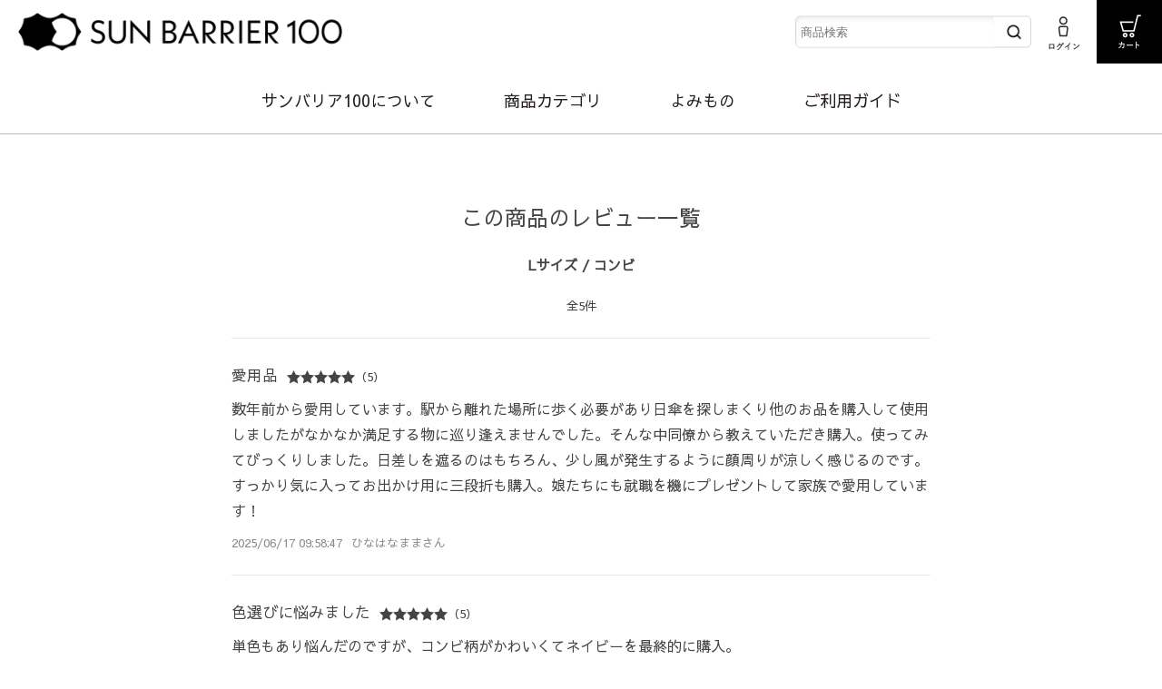

--- FILE ---
content_type: text/html;charset=utf-8
request_url: https://uv100.jp/item_review.html?ITEM_CD=03200
body_size: 9528
content:
<!DOCTYPE html PUBLIC "-//W3C//DTD XHTML 1.0 Strict//EN" "http://www.w3.org/TR/xhtml1/DTD/xhtml1-strict.dtd">
<html xmlns="http://www.w3.org/1999/xhtml" xml:lang="ja" lang="ja">
<head>
<meta http-equiv="X-UA-Compatible" content="IE=edge" />
<meta name="viewport" content="width=device-width,user-scalable=yes,initial-scale=1.0" />
<meta http-equiv="Content-Type" content="text/html; charset=utf-8" />
<meta http-equiv="Content-Style-Type" content="text/css" />
<meta http-equiv="Content-Script-Type" content="text/javascript" />
<meta name="format-detection" content="telephone=no" />
<title>完全遮光日傘｜サンバリア100</title>
<link href="/client_info/UV100/view/userweb/css/style.css?timestamp=1766462016588" rel="stylesheet" type="text/css" />
<link href="/client_info/UV100/view/userweb/favicon.ico?timestamp=1766462016588" rel="shortcut icon" />
<script src="/client_info/UV100/view/userweb/js/ebisu_lib.js?timestamp=1766462016588" type="text/javascript" charset="utf-8"></script>
<script src="/client_info/UV100/view/userweb/js/ebisu.js?timestamp=1766462016588" type="text/javascript" charset="utf-8"></script>
<link href="/client_info/UV100/view/userweb/assets/css/drawer.css?timestamp=1766462016588" rel="stylesheet" type="text/css" />
<link href="/client_info/UV100/view/userweb/assets/css/swiper.css?timestamp=1766462016588" rel="stylesheet" type="text/css" />
<link href="/client_info/UV100/view/userweb/assets/css/common.css?timestamp=1766462016588" rel="stylesheet" type="text/css" />
<link href="/client_info/UV100/view/userweb/assets/css/item_detail.css?timestamp=1766462016588" rel="stylesheet" type="text/css" />
<meta name="keywords" content="日傘,折りたたみ日傘,折りたたみ,完全遮光,遮熱,遮光日傘,遮熱日傘,帽子,キャップ,ハット,バケットハット,バケハ,おすすめ,男性,メンズ,男の日傘,ランキング,サンバリア１００,サンバリア,人気,ブランド,ポルフィリン症,ＵＶ,ＵＶカット,紫外線,日光アレルギー,光線過敏症,紫外線アレルギー,アンチエイジング,美白,紫外線防止,日焼け防止,専門店,光線アレルギー,日本製,神戸,岡本" /><meta name="description" content="世界で初めて完全遮光100%の日傘をつくった、サンバリア100の公式通販サイト。完全遮光日傘・グッズ専門のブランドです。優れた遮熱効果で涼しく快適に過ごせ、熱中症対策にもおすすめ。折りたたみ日傘・長傘・帽子・パーカーなど、オリジナル商品を取り揃えています。メンズやキッズ用の日傘も販売しています。" /><meta property="og:description" content="世界で初めて完全遮光100%の日傘をつくった、サンバリア100の公式通販サイト。完全遮光日傘・グッズ専門のブランドです。優れた遮熱効果で涼しく快適に過ごせ、熱中症対策にもおすすめ。折りたたみ日傘・長傘・帽子・パーカーなど、オリジナル商品を取り揃えています。メンズやキッズ用の日傘も販売しています。" /><meta property="og:title" content="完全遮光日傘｜サンバリア100" /><meta property="og:type" content="article" /><meta property="og:url" content="https://uv100.jp/item_review.html" /><meta property="og:site_name" content="サンバリア100" /><link rel="canonical" href="https://uv100.jp/item_review.html" /><script>
  (function(i,s,o,g,r,a,m){i['GoogleAnalyticsObject']=r;i[r]=i[r]||function(){
  (i[r].q=i[r].q||[]).push(arguments)},i[r].l=1*new Date();a=s.createElement(o),
  m=s.getElementsByTagName(o)[0];a.async=1;a.src=g;m.parentNode.insertBefore(a,m)
  })(window,document,'script','https://www.google-analytics.com/analytics.js','ga');

  ga('create', 'UA-49861758-1', 'auto');
  ga('send', 'pageview');

</script><script src="https://www.googletagmanager.com/gtag/js?id='G-ZKRQ30D1S9'"></script>
<script>
  window.dataLayer = window.dataLayer || [];
  function gtag(){dataLayer.push(arguments);}
  gtag('js', new Date());

  gtag('config', 'G-ZKRQ30D1S9');
</script><!-- Google Tag Manager -->
<script>(function(w,d,s,l,i){w[l]=w[l]||[];w[l].push({'gtm.start':
new Date().getTime(),event:'gtm.js'});var f=d.getElementsByTagName(s)[0],
j=d.createElement(s),dl=l!='dataLayer'?'&l='+l:'';j.async=true;j.src=
'https://www.googletagmanager.com/gtm.js?id='+i+dl;f.parentNode.insertBefore(j,f);
})(window,document,'script','dataLayer','GTM-K5BZ64GR');</script>
<!-- End Google Tag Manager --></head>
<body xmlns="http://www.w3.org/2000/svg" class="drawer drawer--left">
	<script type="text/javascript">
	if (typeof Ebisu != "undefined") {
		Ebisu.isLocal = false;
		Ebisu.rootPath = 'https://uv100.jp/';
	}
	</script>
	<script type="text/javascript">
<!--
// 
function nextItemListSelectCategory(selectInput) {
	document.location.href = selectInput.options[selectInput.selectedIndex].value;
}
//  
var beatedFlag = false;
function isUnbeaten() {
	if (beatedFlag) {
		return false;
	}
	beatedFlag = true;
	return true;
}
// 
function isUnbeatenSub() {
	if (beatedFlag) {
		return false;
	}
	return true;
}
// 
function isConfirmed() {
	return confirm('実行します。\nよろしいですか？');
}
// 
function next(request) {
	nextForm(null, null, null, request, null);
}
function nextKey(request, key) {
	nextForm(null, null, null, request, key);
}
function nextFormKey(form, request, key) {
	nextForm(form, null, null, request, key);
}
function nextAction(action, request) {
	nextForm(null, null, action, request, null);
}
function nextForm(form, target, action, request, key) {
	pos = -1;
	if (request != null) {
		pos = request.indexOf("download");
	}
	if (pos == -1 && action != null) {
		pos = action.indexOf("Menu001Logout");
	}
	if (pos == -1) {
		if (!isUnbeaten()) {
			alert('前のリクエストを処理中です。しばらくお待ちください。');
			return;
		}
	}
	if (form == null) {
		form = document.forms[0];
	}
	var oldTarget = form.target;
	if (target) {
		alert(target);
		form.target = target;
	}
	var oldAction = form.action;
	if (action != null) {
		form.action = action;
	}
	if (request == null) {
		request = '';
	}
	if (key != null) {
		form.key.value = key;
	}
	if (form.request != null) {
		form.request.value = request;
	}

	beforeExecuteSubmitForm();
	
	form.submit();

	form.target = oldTarget;
	form.action = oldAction;
}

(function() {
	func = function() {beatedFlag = false;};
	//
	if(typeof window.addEventListener == 'function'){ 
		window.addEventListener('unload', func, false);
		window.addEventListener('pageshow', func, false);
		return true;
	}
})();

var beforeExecuteSubmitForm = function() {
	// 
};

//-->
</script>
	<script type="text/javascript">
<!--
function ebisu_dateFormat(controller) {
  var reg = /^(\d{4})\/?(\d{1,2})\/?(\d{1,2})?$/;
  var str = ebisu_trim(controller.value);
  if (reg.test(str)) {
    var a = reg.exec(str);
    controller.value = a[1] + ebisu_conv(a[2]) + ebisu_conv(a[3]);
  }
}
function ebisu_conv(s) {
  var ret = "";
  if (s == null) {
  } else if (s.length == 1) {
    ret = "/0" + s;
  } else if (s.length == 2) {
    ret = "/" + s;
  }
  return ret;
}
function ebisu_revert(controller) {
  var reg = /^\d{4}\/\d{2}(\/\d{2})?$/;
  if (reg.test(controller.value)) {
    controller.value = controller.value.replace(/\/+/g, "");
  }
}
function ebisu_trim(s) {
  return s.replace(/^\s*/, "").replace(/\s*$/, "");
}
function ebisu_cc(){
  var e = event.srcElement;
  var r = e.createTextRange();
  r.moveStart("character", e.value.length);
  r.collapse(true);
  r.select();
}
//-->
</script>
	
	<script type="text/javascript">
<!--
//
function showSubWindowActionRequest(action, request, width, height) {
	return showSubWindowActionRequestKey(action, request, null, width, height);
}
//
function showSubWindowActionRequestKey(action, request, key, width, height) {
	var pos = action.indexOf("?");
	var requestString = "";
	if (pos == -1) {
		requestString = "?request=";
	} else {
		requestString = "&request=";
	}
	requestString += request;
	if (key != null) {
		requestString += "&key=" + key;
	}
	return showSubWindow(action + requestString, width, height);
}
//
var ebisuSubWindow;
function showSubWindow(url, width, height) {
	if (ebisuSubWindow != null) {
		ebisuSubWindow.close();
	}
	ebisuSubWindow = showSubWindowPrivate(url, width, height, "ebisuSubWindow");
	if (ebisuSubWindow == null) {
		alert('ウィンドウのポップアップがブラウザによってブロックされました。誠に恐れ入りますが、直接ボタンをクリックするか、ブラウザのポップアップブロックの設定を調整してください。');
		return false;
	}
	ebisuSubWindow.focus();
	return ebisuSubWindow;
}
//
function showSubWindowPrivate(url, width, height, windowName) {
	//
	if (width == null) {
		width = 750;
	}
	if (height == null) {
		height = 650;
	}
	if (url.indexOf("http") != 0) {
		url = "http://uv100.jp/" + url;
	}
	if (!isUnbeatenSub()) {
		alert("前のリクエストを処理中です。しばらくお待ちください。");
	} else {
		return window.open(url, windowName, "width="+width+", height="+height+", toolbar=0, menubar=0, location=0, status=yes, scrollbars=yes");
	}
}

//
function closeAllSubwindow() {
	if (ebisuSubWindow != null && !ebisuSubWindow.closed ) {
		ebisuSubWindow.close();
	}
}
-->
</script>
	<script type="text/javascript">
<!--
function joinDate(idName, yearName, monthName, dayName) {
	if(yearName != null &&monthName != null && dayName != null){
		document.getElementById(idName).value = document.getElementById(yearName).value + '/' + document.getElementById(monthName).value + '/' +document.getElementById(dayName).value
	}
}
function yearFormat(yearName){
	var value = document.getElementById(yearName).value;
	if (!isNaN(value) && value.length == 1) value = '200' + value; if (!isNaN(value) && value.length == 2) value = '20' + value; if (!isNaN(value) && value.length == 3) value = '2' + value;
	document.getElementById(yearName).value = value;
}
//-->
</script>
	
	
	
	
	
	
	
	
	


<!-- このテンプレートのURLは右記になります。 ドメイン/item_review.html?ITEM_CD=xxx -->
	




<!-- smartphone -->
<!--
<div m:id='IF_SMARTPHONE_TERMINAL' id="smartphone">
	<a href="#" m:id='common.SWITCH_PC_SMARTPHONE_SITE_LINK_TAG'>スマートフォン専用サイトをご覧になるにはこちらをタップしてください。</a>
</div>
-->
<!-- / smartphone -->

<header id="header">
	<div class="menu_btn sp">
		<button type="button" class="drawer-toggle drawer-hamburger">

		</button>
	</div>
	<div class="logo"><a href="https://uv100.jp/" class="c-headerLogo"><img src="/client_info/UV100/view/userweb/assets/images/common/logo.png?timestamp=1766462016588" alt="サンバリア100" width="774" height="92" /></a></div>
	<div class="right_menu">
		<ul><!--
			<li><a href ="item_list.html"><img src ="../assets/images/common/menu_item.png" alt ="商品" /></a></li>
			<li><a href ="guide.html"><img src ="../assets/images/common/menu_guide.png" alt ="ご利用ガイド" /></a></li>-->
			<li class="search">

				<form action="https://uv100.jp/item_list.html" method="get" name="keyword_search_form" class="form"><input name="siborikomi_clear" value="1" type="hidden" />
					<input name="keyword" id="form" value="" placeholder="商品検索" class="form sbox" type="text" />
					<input id="sbtn" type="submit" class="button positive small" value="検索" />
				</form>

			</li>
			<li class="login"><a href="https://uv100.jp/login.html"><img src="/client_info/UV100/view/userweb/assets/images/common/menu_login.png?timestamp=1766462016588" alt="ログイン" width="144" height="144" /></a></li>
			
			<li class="cart"><a href="https://uv100.jp/cart_index.html"><img src="/client_info/UV100/view/userweb/assets/images/common/menu_cart.png?timestamp=1766462016588" alt="カート" width="144" height="144" /></a></li>
		</ul>
	</div>
</header>

<!--230110 ここから-->
<div class="top_menu">
	<ul>
		<li><a href="">サンバリア100について</a></li>
		<li><a href="https://uv100.jp/item_list.html">商品カテゴリ</a></li>
		<li><a href="">よみもの</a></li>
		<li><a href="https://uv100.jp/guide.html">ご利用ガイド</a></li>
	</ul>
</div>
<!--230110 ここまで-->


<!--230208　ここから-->
<div class="top_menu">
	<ul>
		<li class="menu_parent"><a href="">サンバリア100について</a>
			<div class="menu_child">
				<ul>
					<li><a href="https://uv100.jp/secret.html">完全遮光のひみつ</a></li>
					<li><a href="https://uv100.jp/difference.html">商品の違い</a></li>
					<li><a href="https://uv100.jp/story.html">サンバリア100のものづくり</a></li>
					<li><a href="https://uv100.jp/afterservice.html">安心のアフターサービス</a></li>
				</ul>
			</div>
		</li>
		<li class="menu_parent"><a href="https://uv100.jp/item_list.html">商品カテゴリ</a>
			<div class="menu_child">
				<div class="m-menuChildCat-wrap">
					<ul class="m-menuChildCat-wrap__box m-menuChildCat-wrap__box--short">
						<li class="c-m-menuChildCat">
							<a href="https://uv100.jp/item_list.html" class="c-m-menuChildCat__item c-m-menuChildCat__item--parent">全商品</a>
						</li>
					</ul>
					<ul class="m-menuChildCat-wrap__box">
						<li class="c-m-menuChildCat">
							<a href="https://uv100.jp/category/1/" class="c-m-menuChildCat__item c-m-menuChildCat__item--parent">折りたたみ日傘</a>
						</li>
						<li class="c-m-menuChildCat">
							<a href="https://uv100.jp/category/1_1/" class="c-m-menuChildCat__item">2段折</a>
						</li>
						<li class="c-m-menuChildCat">
							<a href="https://uv100.jp/category/1_2/" class="c-m-menuChildCat__item">3段折</a>
						</li>
					</ul>
					<ul class="m-menuChildCat-wrap__box">
						<li class="c-m-menuChildCat">
							<a href="https://uv100.jp/category/2/" class="c-m-menuChildCat__item c-m-menuChildCat__item--parent">長傘</a>
						</li>
						<li class="c-m-menuChildCat">
							<a href="https://uv100.jp/category/2_1/" class="c-m-menuChildCat__item">Sサイズ</a>
						</li>
						<li class="c-m-menuChildCat">
							<a href="https://uv100.jp/category/2_2/" class="c-m-menuChildCat__item">Mサイズ</a>
						</li>
						<li class="c-m-menuChildCat">
							<a href="https://uv100.jp/category/2_3/" class="c-m-menuChildCat__item">Lサイズ</a>
						</li>
						<li class="c-m-menuChildCat">
							<a href="https://uv100.jp/category/2_4/" class="c-m-menuChildCat__item">LLサイズ</a>
						</li>
					</ul>
					<ul class="m-menuChildCat-wrap__box">
						<li class="c-m-menuChildCat">
							<a href="https://uv100.jp/category/3/" class="c-m-menuChildCat__item c-m-menuChildCat__item--parent">グッズ</a>
						</li>
						<li class="c-m-menuChildCat">
							<a href="https://uv100.jp/category/3_1/" class="c-m-menuChildCat__item">帽子</a>
						</li>
						<li class="c-m-menuChildCat">
							<a href="https://uv100.jp/category/3_2/" class="c-m-menuChildCat__item">アウター</a>
						</li>
						<li class="c-m-menuChildCat">
							<a href="https://uv100.jp/category/3_3/" class="c-m-menuChildCat__item">グッズ</a>
						</li>
					</ul>
					<ul class="m-menuChildCat-wrap__box m-menuChildCat-wrap__box--short">
						<li class="c-m-menuChildCat">
							<a href="https://uv100.jp/category/4/" class="c-m-menuChildCat__item c-m-menuChildCat__item--parent">メンズ</a>
						</li>
					</ul>
					<ul class="m-menuChildCat-wrap__box m-menuChildCat-wrap__box--short">
						<li class="c-m-menuChildCat">
							<a href="https://uv100.jp/category/5/" class="c-m-menuChildCat__item c-m-menuChildCat__item--parent">キッズ</a>
						</li>
					</ul>
				</div>
				<!-- <ul>
					<li><a href="item_list.html">全商品</a></li>
					<li><a href="category/1_1/">2段折 / 折りたたみ日傘</a></li>
					<li><a href="category/1_2/">3段折 / 折りたたみ日傘</a></li>
					<li><a href="category/2_1/">Sサイズ / 長傘</a></li>
					<li><a href="category/2_2/">Mサイズ / 長傘</a></li>
					<li><a href="category/2_3/">Lサイズ / 長傘</a></li>
					<li><a href="category/2_4/">LLサイズ / 長傘</a></li>
					<li><a href="category/3_1/">帽子</a></li>
					<li><a href="category/3_2/">アウター</a></li>
					<li><a href="category/3_3/">グッズ</a></li>
				</ul> -->
			</div>
		</li>
		<li><a href="https://uv100.jp/wb/higasablog/">よみもの</a>
		</li>
		<li class="menu_parent"><a href="https://uv100.jp/guide.html">ご利用ガイド</a>
		<div class="menu_child">
				<ul>
					<li><a href="https://uv100.jp/guide.html#sec01">ご注文方法</a></li>
					<li><a href="https://uv100.jp/guide.html#sec02">お届けについて</a></li>
					<li><a href="https://uv100.jp/guide.html#sec03">お支払いについて</a></li>
					<li><a href="https://uv100.jp/guide.html#sec04">交換・返品</a></li>
					<li><a href="https://uv100.jp/guide.html#sec05">修理・保証</a></li>
					<li><a href="https://uv100.jp/guide.html#sec06">ギフト用ラッピング</a></li>
		                        <li><a href="https://uv100.jp/faq.html">よくあるご質問・お問い合わせ</a></li>
				</ul>
			</div>
		</li>
	</ul>
</div>
<!--230208　ここまで-->


<nav class="drawer-nav" role="navigation">
<div class="drawer-menu">
	<ul class="drawer-menu__head">
		<li><a href="https://uv100.jp/login.html">ログイン / 新規登録</a></li>
		<!-- <li m:id='common.IF_NOT_MEMBER'><a href ="member_regist_new.html">新規登録</a></li> -->
		<!-- <li m:id='common.IF_MEMBER'><a m:id='common.LOGOUT_LINK_TAG' href="#">ログアウト</a></li> -->
		
	</ul>
	<div class="m-button-drawerColumn-wrap">
		<a class="c-button-drawerColumn" href="https://uv100.jp/wb/higasablog/">
			<span class="c-button-drawerColumn__icon">
				<svg xmlns="http://www.w3.org/2000/svg" width="32" height="32" fill="#251e1c" viewBox="0 0 256 256"><path d="M232,50H160a38,38,0,0,0-32,17.55A38,38,0,0,0,96,50H24a6,6,0,0,0-6,6V200a6,6,0,0,0,6,6H96a26,26,0,0,1,26,26,6,6,0,0,0,12,0,26,26,0,0,1,26-26h72a6,6,0,0,0,6-6V56A6,6,0,0,0,232,50ZM96,194H30V62H96a26,26,0,0,1,26,26V204.31A37.86,37.86,0,0,0,96,194Zm130,0H160a37.87,37.87,0,0,0-26,10.32V88a26,26,0,0,1,26-26h66ZM160,90h40a6,6,0,0,1,0,12H160a6,6,0,0,1,0-12Zm46,38a6,6,0,0,1-6,6H160a6,6,0,0,1,0-12h40A6,6,0,0,1,206,128Zm0,32a6,6,0,0,1-6,6H160a6,6,0,0,1,0-12h40A6,6,0,0,1,206,160Z"></path></svg>
			</span>
			<span class="c-button-drawerColumn__text">よみもの</span>
		</a>
	</div>
	<p class="tit">サンバリア100について</p>
	<ul>
		<li><a href="https://uv100.jp/secret.html">完全遮光のひみつ</a></li>
		<li><a href="https://uv100.jp/difference.html">商品の違い</a></li>
		<li><a href="https://uv100.jp/story.html">サンバリア100のものづくり</a></li>
		<li><a href="https://uv100.jp/afterservice.html">安心のアフターサービス</a></li>
	</ul>
	<p class="tit">商品カテゴリ</p>
	<ul>
		<li><a href="https://uv100.jp/item_list.html">全商品</a></li>
		<li class="m-drawerHasCatItem">
			<div class="m-drawerHasCatItem__el js-accordionSubCatList-trigger">折りたたみ日傘</div>
			<ul class="m-drawerCatItem__subList js-accordionSubCatList-target">
				<li class="c-drawerSubCatItem">
					<a href="https://uv100.jp/category/1/">全ての折りたたみ日傘</a>
				</li>
				<li class="c-drawerSubCatItem">
					<a href="https://uv100.jp/category/1_1/" class="c-drawerSubCatItem__el">2段折</a>
				</li>
				<li class="c-drawerSubCatItem">
					<a href="https://uv100.jp/category/1_2/" class="c-drawerSubCatItem__el">3段折</a>
				</li>
			</ul>
		</li>
		<li class="m-drawerHasCatItem">
			<div class="m-drawerHasCatItem__el js-accordionSubCatList-trigger">長傘</div>
			<ul class="m-drawerCatItem__subList js-accordionSubCatList-target">
				<li class="c-drawerSubCatItem">
					<a href="https://uv100.jp/category/2/">全ての長傘</a>
				</li>
				<li class="c-drawerSubCatItem">
					<a href="https://uv100.jp/category/2_1/" class="c-drawerSubCatItem__el">Sサイズ</a>
				</li>
				<li class="c-drawerSubCatItem">
					<a href="https://uv100.jp/category/2_2/" class="c-drawerSubCatItem__el">Mサイズ</a>
				</li>
				<li class="c-drawerSubCatItem">
					<a href="https://uv100.jp/category/2_3/" class="c-drawerSubCatItem__el">Lサイズ</a>
				</li>
				<li class="c-drawerSubCatItem">
					<a href="https://uv100.jp/category/2_4/" class="c-drawerSubCatItem__el">LLサイズ</a>
				</li>
			</ul>
		</li>
		<li class="m-drawerHasCatItem">
			<div class="m-drawerHasCatItem__el js-accordionSubCatList-trigger">グッズ</div>
			<ul class="m-drawerCatItem__subList js-accordionSubCatList-target">
				<li class="c-drawerSubCatItem">
					<a href="https://uv100.jp/category/3/">全てのグッズ</a>
				</li>
				<li class="c-drawerSubCatItem">
					<a href="https://uv100.jp/category/3_1/" class="c-drawerSubCatItem__el">帽子</a>
				</li>
				<li class="c-drawerSubCatItem">
					<a href="https://uv100.jp/category/3_2/" class="c-drawerSubCatItem__el">アウター</a>
				</li>
				<li class="c-drawerSubCatItem">
					<a href="https://uv100.jp/category/3_3/" class="c-drawerSubCatItem__el">グッズ</a>
				</li>
			</ul>
		</li>
		<li><a href="https://uv100.jp/category/4/">メンズ</a></li>
		<li><a href="https://uv100.jp/category/5/">キッズ</a></li>
	</ul>
	<p class="tit">ご利用ガイド</p>
	<ul>
		<li><a href="https://uv100.jp/guide.html#sec01">ご注文方法</a></li>
		<li><a href="https://uv100.jp/guide.html#sec02">お届けについて</a></li>
		<li><a href="https://uv100.jp/guide.html#sec03">お支払いについて</a></li>
		<li><a href="https://uv100.jp/guide.html#sec04">交換・返品</a></li>
		<li><a href="https://uv100.jp/guide.html#sec05">修理・保証</a></li>
		<li><a href="https://uv100.jp/guide.html#sec06">ギフト用ラッピング</a></li>
		<li><a href="https://uv100.jp/faq.html">よくあるご質問・お問い合わせ</a></li>
		<li><a href="https://uv100.jp/voice.html">お客様の声</a></li>
		<li><a href="https://uv100.jp/legal.html">特定商取引法に基づく表示</a></li>
		<li><a href="https://uv100.jp/company.html">会社概要</a></li>
		<li><a href="https://uv100.jp/privacy.html">プライバシーポリシー</a></li>
		<li><a href="https://uv100.jp/policy.html">サイトポリシー</a></li>
	</ul>
</div>
</nav>

<!-- HeaderInformation Area  -->
<!--
<div class="s-headerCaution">


<p class="s-headerCaution__info">
来シーズンに向けての販売準備のため、<br class="pc">2025年12月24日(水)～2026年1月13日(火)午前中まで<br class="pc">販売を休止させていただきます。（お問い合わせ、修理はその期間中も承ります）</p>

<!--
<div style="box-sizing:border-box;max-width:100%;margin:1em auto;padding:10px 20px;background:transparent;border:7px solid #FFFF00;"><div>
<span style="font-weight:bold;"> <font color="red">■ プレゼントキャンペーンのお知らせ ■</font></span><br />
［ 期間：10月4日(土)～10月26日(日) ］<br />
期間中、1回のご注文金額が￥20,000（税込）以上お買い上げの方全員に、<a href= "https://uv100.jp/category/3_3/11001.html" ><u>wideマスク（mokuグレー）<u></a>をプレゼントさせていただきます。<br />
<a href= "https://uv100.jp/wb/higasablog/?p=13424" ><u>詳細はこちらをご覧ください＞＞<u></a>
</div></div>
-->


-->
<!-- // HeaderInformation Area  -->



<!-- container -->
<div id="container">

<!-- =============================================================================== -->
<!-- ==================メインコンテンツ ================================================== -->
<!-- =============================================================================== -->
<div id="main">

<!-- review -->
<div id="review">
	<form action="https://uv100.jp/item/03200.html" method="post" name="reviewForm"><input type="hidden" name="request" value="review_insert" /><input type="hidden" name="ITEM_CD" value="03200" /><input type="hidden" name="key" value="" />
	<h2>この商品のレビュー一覧</h2>
	
	

<!-- error -->

<!-- / error -->

 
	
	
	<div>
		<p class="item_name">Lサイズ / コンビ</p>
		
		<div class="reviewList">
			<p class="hitnum">全5件</p>
			<ul>
				<li>
					<h3 class="tit">愛用品</h3>

					<div class="starArea">
						<ul class="star">
							<li class="good">★</li><li class="good">★</li><li class="good">★</li><li class="good">★</li><li class="good">★</li>
							
							
							
							
						</ul>
						<p class="num">（5）</p>
					</div>

					<div class="txtArea">
						数年前から愛用しています。駅から離れた場所に歩く必要があり日傘を探しまくり他のお品を購入して使用しましたがなかなか満足する物に巡り逢えませんでした。そんな中同僚から教えていただき購入。使ってみてびっくりしました。日差しを遮るのはもちろん、少し風が発生するように顔周りが涼しく感じるのです。すっかり気に入ってお出かけ用に三段折も購入。娘たちにも就職を機にプレゼントして家族で愛用しています！
					</div>

					<div class="userInfo">
						<p class="day">2025/06/17 09:58:47</p>
						<p class="name"><a href="https://uv100.jp/member_review.html?MEMBER_ID=177174">ひなはなままさん</a></p>
					</div>
				</li><li>
					<h3 class="tit">色選びに悩みました</h3>

					<div class="starArea">
						<ul class="star">
							<li class="good">★</li><li class="good">★</li><li class="good">★</li><li class="good">★</li><li class="good">★</li>
							
							
							
							
						</ul>
						<p class="num">（5）</p>
					</div>

					<div class="txtArea">
						単色もあり悩んだのですが、コンビ柄がかわいくてネイビーを最終的に購入。<br />30度近い日も涼しくて、家族用に追加で購入したいです。手元のデザインも選べてクリアにしましたが気に入っています。車に積んでいつでも使えるようにしています。
					</div>

					<div class="userInfo">
						<p class="day">2025/05/24 17:18:35</p>
						<p class="name"><a href="https://uv100.jp/member_review.html?MEMBER_ID=606860">ミシェルさん</a></p>
					</div>
				</li><li>
					<h3 class="tit">10年振りに新調</h3>

					<div class="starArea">
						<ul class="star">
							<li class="good">★</li><li class="good">★</li><li class="good">★</li><li class="good">★</li><li class="good">★</li>
							
							
							
							
						</ul>
						<p class="num">（5）</p>
					</div>

					<div class="txtArea">
						沖縄に移住した10年前に遮光100%に惹かれ、Lサイズのストライプを購入しました。<br />それから一年中どこに行くにもお供してもらっていましたが、とうとう擦り切れてきてしまったので新しくネイビーを購入しました。<br />初代は10年間沖縄の強い日差しから守ってくれとてもよく頑張ってくれました。<br />本当に品質の良い最高の商品だと思います。<br />二代目も大切な相棒として10年共にしたいと思います。<br />
					</div>

					<div class="userInfo">
						<p class="day">2025/04/10 14:54:34</p>
						<p class="name"><a href="https://uv100.jp/member_review.html?MEMBER_ID=642254">そらさん</a></p>
					</div>
				</li><li>
					<h3 class="tit">上品な組み合わせ</h3>

					<div class="starArea">
						<ul class="star">
							<li class="good">★</li><li class="good">★</li><li class="good">★</li><li class="good">★</li><li class="good">★</li>
							
							
							
							
						</ul>
						<p class="num">（5）</p>
					</div>

					<div class="txtArea">
						全面フロストブルーの傘と最初迷ったのですが、無地ネイビーとフロストブルーの組み合わせがアクセントもあり、上品で季節を問わず使っています。<br />サンバリア以外でもコンビの同じような日傘を見かけますが、この色の組み合わせは珍しくトラッドな感じで、服に合わせやすいです。
					</div>

					<div class="userInfo">
						<p class="day">2024/09/25 10:39:05</p>
						<p class="name"><a href="https://uv100.jp/member_review.html?MEMBER_ID=100520">Hanaさんさん</a></p>
					</div>
				</li><li>
					<h3 class="tit">紫外線が気になり…</h3>

					<div class="starArea">
						<ul class="star">
							<li class="good">★</li><li class="good">★</li><li class="good">★</li><li class="good">★</li><li class="good">★</li>
							
							
							
							
						</ul>
						<p class="num">（5）</p>
					</div>

					<div class="txtArea">
						40代男性ですが、紫外線が気になり始めて、紫外線対策と暑さ対策と思い購入。ネイビーを購入したのですが、男性が持っても違和感なく使えます。今の時代、男性もどんどん日傘をさすべきです。さす、ささない、で体感温度全然違います！遮光性100%の所も素晴らしい位遮光されます！買って良かった！大事に使い続けます！次は、折り畳みも仲間入りさせたいです！
					</div>

					<div class="userInfo">
						<p class="day">2024/06/15 12:00:44</p>
						<p class="name"><a href="https://uv100.jp/member_review.html?MEMBER_ID=581549">日傘スニーカー男子さん</a></p>
					</div>
				</li>
			</ul>
		</div>
		
		<p class="pagelink">
			
			
			
		</p>
		<div class="buttonarea">
			<a href="https://uv100.jp/item/03200.html" class="button negative medium">戻る</a>
		</div>
	</div>
	</form>
</div>
<!-- / review -->

</div>
<!-- =============================================================================== -->
<!-- ==================メインコンテンツ END================================================== -->
<!-- =============================================================================== -->

</div>
<!-- / container -->



<footer id="footer">


	<div class="pageTop sp">
	    <img src="/client_info/UV100/view/userweb/assets/images/common/pagetop.png?timestamp=1766462016588" alt="TOP" />
	</div>

	<div class="footer_in">
		<div>
			<p class="tit">サンバリア100について</p>
			<ul>
				<li><a href="https://uv100.jp/secret.html">完全遮光のひみつ</a></li>
				<li><a href="https://uv100.jp/difference.html">商品の違い</a></li>
				<li><a href="https://uv100.jp/story.html">サンバリア100のものづくり</a></li>
				<li><a href="https://uv100.jp/afterservice.html">安心のアフターサービス</a></li>
			</ul>
		</div>
		<div>
			<p class="tit">商品カテゴリ</p>
			<ul>
				<li><a href="https://uv100.jp/item_list.html">全商品</a></li>
				<li><a href="https://uv100.jp/category/1_1/">2段折 / 折りたたみ日傘</a></li>
				<li><a href="https://uv100.jp/category/1_2/">3段折 / 折りたたみ日傘</a></li>
				<li><a href="https://uv100.jp/category/2_1/">Sサイズ / 長傘</a></li>
				<li><a href="https://uv100.jp/category/2_2/">Mサイズ / 長傘</a></li>
				<li><a href="https://uv100.jp/category/2_3/">Lサイズ / 長傘</a></li>
				<li><a href="https://uv100.jp/category/2_4/">LLサイズ / 長傘</a></li>
				<li><a href="https://uv100.jp/category/3_1/">帽子</a></li>
				<li><a href="https://uv100.jp/category/3_2/">アウター</a></li>
				<li><a href="https://uv100.jp/category/3_3/">グッズ</a></li>
				<li><a href="https://uv100.jp/category/4/">メンズ</a></li>
				<li><a href="https://uv100.jp/category/5/">キッズ</a></li>
			</ul>
		</div>
		<div>
			<p class="tit">ご利用ガイド</p>
			<ul>
				<li><a href="https://uv100.jp/guide.html#sec01">ご注文方法</a></li>
				<li><a href="https://uv100.jp/guide.html#sec02">お届けについて</a></li>
				<li><a href="https://uv100.jp/guide.html#sec03">お支払いについて</a></li>
				<li><a href="https://uv100.jp/guide.html#sec04">交換・返品</a></li>
				<li><a href="https://uv100.jp/guide.html#sec05">修理・保証</a></li>
				<li><a href="https://uv100.jp/guide.html#sec06">ギフト用ラッピング</a></li>
				<li><a href="https://uv100.jp/faq.html">よくあるご質問・お問い合わせ</a></li>
				<li><a href="https://uv100.jp/voice.html">お客様の声</a></li>
			</ul>
		</div>
		<div class="no_tit">

			<ul>
				<li><a href="https://uv100.jp/legal.html">特定商取引法に基づく表示</a></li>
				<li><a href="https://uv100.jp/company.html">会社概要</a></li>
				<li><a href="https://uv100.jp/privacy.html">プライバシーポリシー</a></li>
				<li><a href="https://uv100.jp/policy.html">サイトポリシー</a></li>
			</ul>
			<div class="m-signUpMagazine">
				<a href="https://uv100.jp/mailmag.html" class="c-button-signUpMagazine">
					<svg xmlns="http://www.w3.org/2000/svg" class="c-button-signUpMagazine__icon" width="32" height="32" fill="#000000" viewBox="0 0 256 256"><path d="M224,50H32a6,6,0,0,0-6,6V192a14,14,0,0,0,14,14H216a14,14,0,0,0,14-14V56A6,6,0,0,0,224,50Zm-96,85.86L47.42,62H208.58ZM101.67,128,38,186.36V69.64Zm8.88,8.14L124,148.42a6,6,0,0,0,8.1,0l13.4-12.28L208.58,194H47.43ZM154.33,128,218,69.64V186.36Z"></path></svg>
					<span class="c-button-signUpMagazine__text">
						<span class="c-button-signUpMagazine__text-title">メールマガジン登録</span>
						<span class="c-button-signUpMagazine__text-lead">商品やイベント情報などを、<br class="pc" />ご案内しています。</span>
					</span>
				</a>
			</div>
		</div>

	</div><!--footer_in-->
	<ul class="sns">
		<li><a href="https://twitter.com/UV100JP" target="blank"><img src="/client_info/UV100/view/userweb/assets/images/common/sns_twitter.png?timestamp=1766462016588" alt="twitter" class="pc" /><img src="/client_info/UV100/view/userweb/assets/images/common/sns_twitter_sp.png?timestamp=1766462016588" alt="twitter" class="sp" /></a></li>
		<li><a href="https://www.instagram.com/sunbarrier100/" target="blank"><img src="/client_info/UV100/view/userweb/assets/images/common/sns_insta.png?timestamp=1766462016588" alt="instagram" class="pc" /><img src="/client_info/UV100/view/userweb/assets/images/common/sns_insta_sp.png?timestamp=1766462016588" alt="instagram" class="sp" /></a></li>
	</ul>
	<p class="sp">SUNBARRIER100 Official Accounts</p>
	<div class="sp_footer">
		<ul class="sp_menu sp">
			<li><a href="https://uv100.jp/legal.html">特定商取引法に基づく表示</a></li>
			<li><a href="https://uv100.jp/company.html">会社概要</a></li>
			<li><a href="https://uv100.jp/privacy.html">プライバシーポリシー</a></li>
			<li><a href="https://uv100.jp/policy.html">サイトポリシー</a></li>
			<li><a href="https://uv100.jp/faq.html">よくあるご質問・お問い合わせ</a></li>
		</ul>
		<div class="m-signUpMagazine sp">
			<a href="https://uv100.jp/mailmag.html" class="c-button-signUpMagazine">
				<svg xmlns="http://www.w3.org/2000/svg" class="c-button-signUpMagazine__icon" width="32" height="32" fill="#000000" viewBox="0 0 256 256"><path d="M224,50H32a6,6,0,0,0-6,6V192a14,14,0,0,0,14,14H216a14,14,0,0,0,14-14V56A6,6,0,0,0,224,50Zm-96,85.86L47.42,62H208.58ZM101.67,128,38,186.36V69.64Zm8.88,8.14L124,148.42a6,6,0,0,0,8.1,0l13.4-12.28L208.58,194H47.43ZM154.33,128,218,69.64V186.36Z"></path></svg>
				<span class="c-button-signUpMagazine__text">
					<span class="c-button-signUpMagazine__text-title">メールマガジン登録</span>
					<span class="c-button-signUpMagazine__text-lead">商品やイベント情報などを、ご案内しています。</span>
				</span>
			</a>
		</div>
		<p class="logo"><a href="https://uv100.jp/"><img src="/client_info/UV100/view/userweb/assets/images/common/footer_logo.png?timestamp=1766462016588" alt="サンバリア100" width="197" height="24" /></a></p>
		<small class="copyright">CopyRight （C） Sun Barrier 100 All Rights Reserved. </small>
	</div>
</footer>

<!-- ==================フッター END================================================== -->






<script src="/client_info/UV100/view/userweb/assets/js/jquery-3.3.1.min.js?timestamp=1766462016588" type="text/javascript" charset="utf-8"></script>
<script src="/client_info/UV100/view/userweb/assets/js/iscroll.js?timestamp=1766462016588" type="text/javascript" charset="utf-8"></script>
<script src="/client_info/UV100/view/userweb/assets/js/drawer.min.js?timestamp=1766462016588" type="text/javascript" charset="utf-8"></script>
<script src="/client_info/UV100/view/userweb/assets/js/swiper.min.js?timestamp=1766462016588" type="text/javascript" charset="utf-8"></script>
<script src="/client_info/UV100/view/userweb/assets/js/common.js?timestamp=1766462016588" type="text/javascript" charset="utf-8"></script>

<!-- Google Tag Manager (noscript) -->
<noscript><iframe src="https://www.googletagmanager.com/ns.html?id=GTM-K5BZ64GR"
height="0" width="0" style="display:none;visibility:hidden"></iframe></noscript>
<!-- End Google Tag Manager (noscript) --><!-- WorldShopping Checkout -->
<script type="text/javascript" charset="UTF-8" async="true" src="https://checkout-api.worldshopping.jp/v1/script?token=shopno__UV100"></script>
<!-- End WorldShopping Checkout -->




</body>
</html>

--- FILE ---
content_type: text/css
request_url: https://uv100.jp/client_info/UV100/view/userweb/css/style.css?timestamp=1766462016588
body_size: 17701
content:
@charset "UTF-8";
@import url("smoothness/jquery-ui-1.8.4.custom.css"); 

/* =======================================================================
CSSの名前：style.css 
最終更新日時：2012/2/15
--------------------------------------------------------------------------
1.reset
2.base
3.コンテナ・サイドバー・メインコンテンツ
4.ヘッダ
5.サイドバー
6.extファイル用
7.トップページ
8.カートの中身～注文完了まで、プレゼント応募～完了まで
9.定期購入商品履歴照会・変更
10.フッタ
11.商品詳細・一覧、プレゼント詳細・一覧
12.レビュー
13.購入履歴
14.サブウインドウで表示するページ用
15.エラーページ
16.クレジットカード登録画面
17.お気に入り
18.アドレス帳
======================================================================= */


/* =================================================================
1.reset
=================================================================*/
*{box-sizing: border-box;}
body{background: #FFF; color: #333; line-height: 1.5; font-family: '游ゴシック体', 'Yu Gothic', YuGothic, 'Hiragino Kaku Gothic ProN', 'ヒラギノ角ゴ ProN W3', 'Hiragino Kaku Gothic Pro', 'ヒラギノ角ゴ Pro W3', Meiryo, メイリオ, 'MS PGothic', 'ＭＳ Ｐゴシック', sans-serif; word-wrap: break-word; position: relative;}

/*  すべてのタグのマージン・パディングの設定をリセット
-------------------------------------------------------------*/
body,div,dl,dt,dd,ul,ol,li,h1,h2,h3,h4,h5,h6,pre,form,fieldset,input,textarea,p,blockquote,th,td,hr{margin: 0; padding: 0;}
li{list-style-type: none;}
table{border-collapse: collapse; border-spacing: 0;}
img{border: 0;}


/* =================================================================
2.base
=================================================================*/
/*  clear
-------------------------------------------------------------*/
.clear{clear: both;}
.clearfloat{clear: both; height: 0; font-size: 1px; line-height: 0;}
.clearfix{zoom: 1;}
.clearfix:after{content: ""; display: block; clear: both;}
*:first-child+html .clearfix {zoom: 1; } /* IE7 */

/*  基本のlink color
-------------------------------------------------------------*/
/*a:link{color: #000;}
a:visited{color: #000;}
a:hover,a:active{color: #000; text-decoration: none;}
*/

/*  ボタンデザイン
-------------------------------------------------------------*/
/*基本デザイン-下記クラスに加えpositive　negative等のクラスを合わせて付与する*/
a.button{border: none; display: block; line-height: 1; text-align: center; padding: 18px 10px; text-decoration: none; font-size: 13px;  width: 100%;}
input.button{border: none; display: block; line-height: 1; text-align: center; padding: 18px 10px; text-decoration: none; font-size: 13px;  width: 100%;}

/*マウスホバー時*/
a.button:hover{opacity: 0.7; cursor: pointer; transition: all .3s;}
input.button:hover{opacity: 0.7; cursor: pointer; transition: all .3s;}

/*次へ・入力内容を確認する・注文する・ログイン・登録する・送信・検索・ご注文手続きへ進む等*/
a.positive{background: #D21E21; color: #FFFFFF;}
input.positive{background: #D21E21; color: #FFFFFF;}

/*戻る・クリア・削除・ログアウト等*/
a.negative{background: #000; color: #FFFFFF;}/*戻る・クリア・削除・ログアウト等*/
input.negative{background: #000; color: #FFFFFF;}

/*上記以外のボタン*/
a.normal{background: #f7f7f7; color: #333333; border: 1px solid #adadad;}
input.normal{background: #f7f7f7; color: #333333; border: 1px solid #adadad;}
.medium.normal{ padding:9px !important;}
.small.normal{ padding:5px 9px !important;}

/*押せないボタン*/
.not_click{border: none; display: block; line-height: 1; text-align: center; padding: 10px; text-decoration: none; font-size: 12px; -webkit-border-radius: 3px;/* for Safari and Chrome */ -moz-border-radius: 3px; /* for Firefox */ -o-border-radius: 3px; /* for opera */ border-radius: 3px; background: #d2d2d2; color: #a5a5a5;}
.not_click.medium{max-width: 230px; min-width: 200px;}

/*普通サイズの時にはクラスに下記を追加*/
.medium{ min-width: 200px; font-size: 13px;}
a.medium{max-width: 230px; min-width: 200px; font-size: 13px;}
input.medium{max-width: 230px; min-width: 200px; font-size: 13px;}

/*小さいサイズの時にはクラスに下記を追加*/
.small{padding: 6px 10px; font-size: 12px;}
a.small{padding: 6px 10px; font-size: 12px;}
input.small{padding: 10px 10px; font-size: 12px;}

/*  画像の縦横比調整
-------------------------------------------------------------*/
.img_box{text-align: center; position: relative;}
.img_box img{width: auto; display: block; position: absolute; top: 0; right: 0; bottom: 0; left: 0; margin: auto;}

/*  カートフローチャート
-------------------------------------------------------------*/
.cart_step{position: relative; overflow: hidden;font-size: 1.4rem;}
.cart_step:after {content: ""; clear: both; display: block;}/* clearfix */
.cart_step ul{position: relative; left: 50%; float: left; margin-bottom: 45px;}
.cart_step ul li{position: relative; left: -50%; float: left; text-align: center; width: 140px; line-height: 1.2; color: #CDCDCD;}
.cart_step ul li.active{color: #000000;}
.cart_step ul li strong{font-size: 35px;    display: block;    background: #dbdbdb;    border-radius: 50%;    width: 68px;    height: 68px;    line-height: 68px;    margin: 0px auto 11px;    color: #fff;    font-weight: normal;}
.cart_step ul li.active strong{background: #000;}


/*画像の場合*/
.step{display: block; margin: 25px auto 45px auto;}

/*  Amazonペイメントのスタイル
-------------------------------------------------------------*/
#AmazonPayButton{min-height: 80px;}

/*  ローディング表示のスタイル
-------------------------------------------------------------*/
#loading{position: fixed; top: 50%; left: 50%; padding-top: 100px; width: 100px; background-image: url("../images/loader_icon_pc.gif"); background-position: center center; background-repeat: no-repeat;}

/*  商品一覧、商品詳細ページアイコン類
-------------------------------------------------------------*/
.item_icon{color: #FFFFFF; display: inline-block; font-size: 10px; font-weight: normal; line-height: 1; padding: 3px 5px; vertical-align: text-bottom;}/*アイコン共通設定*/
.item_short {background: #D21E21;}/*品切*/
.item_soldout {background: #666666;}/*品薄*/
.item_new {background: #ffcc00;}/*NEW*/
.item_before {background: #ff9900;}/*COMING SOON*/
.item_download {background: #00cccc;}/*ダウンロード商品*/
.item_yoyaku {background: #000000;}/*予約商品*/
.item_discount {background: #cc0000;}/*会員割引あり*/
.item_timesale {background: #cc0000;}/*タイムセール中*/
.item_teiki_together {background: #a52ead;}/*定期にまとめて注文可能*/
.item_volume_discount {background: #ff6699;}/*ボリュームディスカウントあり*/
.item_bundle_sale {background: #0000ff} /* まとめ買い対象*/

/* =================================================================
3.コンテナ・サイドバー・メインコンテンツ
使用ファイル：すべてのファイル
=================================================================*/
/* container - サイドバー・メインコンテンツを格納するコンテナ
-------------------------------------------------------------*/
#container{width: 980px; margin: auto; padding-top: 110px;}
#container:after {content: ""; clear: both; display: block;}/* clearfix */

@media screen and (max-width: 640px) {
	#container{width: 100%; margin: auto; padding-top: 20px;}
}

/* sidebar - コンテナ内サイドバー
-------------------------------------------------------------*/
#sidebar{float: left; width: 190px;}

/* main - コンテナ内メインコンテンツ
-------------------------------------------------------------*/
/*#main{float: right; width: 770px; padding-bottom: 20px;}*/

#main{width: 770px; padding-bottom: 20px;margin: 0 auto;}
#main h2{margin-bottom: 20px; font-weight: normal;  position: relative;font-size: 2.4rem;text-align: center;}
/*#main h2:after{position: absolute; content: " "; display: block; border-bottom: solid 3px #373737; bottom: -3px; width: 20%;}*/
#main p{margin: 5px 10px; font-size: 90%; line-height: 150%;}
#main table{width: 750px; margin: 10px; font-size: 90%; border: 1px solid #CCC; line-height: 200%;}
#main th{padding: 10px; border: 1px solid #CCC; background: #F6F6F6; vertical-align: top; font-weight: normal; text-align: left;}
#main th.title{width: 160px; text-align: left;line-height: 1; }
#main th.address{width: 55px;}
#main td{padding: 10px; border: 1px solid #CCC; vertical-align: top;}

#main td select{border: 1px solid #CCC;}

#main .buttonarea{margin: 10px; padding-top: 40px; text-align: center;}
#main .buttonarea .button{display: inline-block; margin: 0 10px;}
#main .buttonarea .attention{color: #C00; font-size: 90%;}
#main .buttonareaFR{margin: 0 0 0px; float: right;}
#main .buttonareaFR:after{content: "."; display: block; visibility: hidden; height: 0.1px; font-size: 0.1em; line-height: 0; clear: both;}/* clearfix */
#main .member_buttonarea .button{display: inline-block; margin: 0 10px;}
#main .hissu{color: #C00; font-weight: bold;}
#main #breadcrumbs{margin-bottom: 20px; font-size: 80%;}
#main .amazon_comment{color: #C00; font-weight: bold;}
#main .expiration_date{padding-left: 10px;}

 /* リキャプチャー機能用
-------------------------------------------------------------*/
#main #reCAPTCHA{width: 304px; margin: 20px auto 0;}

/* お問い合わせページ画像項目用
-------------------------------------------------------------*/
#main .apply_area img{max-width: 100%;}

/* フォーム類部品
-------------------------------------------------------------*/
input[type="text"]{border: solid 1px #ccc; -moz-box-shadow: inset 1px 4px 9px -6px rgba(0,0,0,0.25); -webkit-box-shadow: inset 1px 4px 9px -6px rgba(0, 0, 0, 0.25); box-shadow: inset 1px 4px 9px -6px rgba(0,0,0,0.25); padding: 4px;}
input[type="email"]{border: solid 1px #ccc; -moz-box-shadow: inset 1px 4px 9px -6px rgba(0,0,0,0.25); -webkit-box-shadow: inset 1px 4px 9px -6px rgba(0, 0, 0, 0.25); box-shadow: inset 1px 4px 9px -6px rgba(0,0,0,0.25); padding: 4px;}
input[type="password"]{border: solid 1px #ccc; -moz-box-shadow: inset 1px 4px 9px -6px rgba(0,0,0,0.25); -webkit-box-shadow: inset 1px 4px 9px -6px rgba(0, 0, 0, 0.25); box-shadow: inset 1px 4px 9px -6px rgba(0,0,0,0.25); padding: 4px;}
input[type="tel"]{border: solid 1px #ccc; -moz-box-shadow: inset 1px 4px 9px -6px rgba(0,0,0,0.25); -webkit-box-shadow: inset 1px 4px 9px -6px rgba(0, 0, 0, 0.25); box-shadow: inset 1px 4px 9px -6px rgba(0,0,0,0.25); padding: 4px;}
input[type="number"]{border: solid 1px #ccc; -moz-box-shadow: inset 1px 4px 9px -6px rgba(0,0,0,0.25); -webkit-box-shadow: inset 1px 4px 9px -6px rgba(0, 0, 0, 0.25); box-shadow: inset 1px 4px 9px -6px rgba(0,0,0,0.25); padding: 4px;}
select{height: 30px; vertical-align: middle;}
textarea{border: solid 1px #ccc; -moz-box-shadow: inset 1px 4px 9px -6px rgba(0,0,0,0.25); -webkit-box-shadow: inset 1px 4px 9px -6px rgba(0, 0, 0, 0.25); box-shadow: inset 1px 4px 9px -6px rgba(0,0,0,0.25);}
input, textarea, select, button{font-family: '游ゴシック体', 'Yu Gothic', YuGothic, 'Hiragino Kaku Gothic ProN', 'ヒラギノ角ゴ ProN W3', 'Hiragino Kaku Gothic Pro', 'ヒラギノ角ゴ Pro W3', Meiryo, メイリオ, 'MS PGothic', 'ＭＳ Ｐゴシック', sans-serif !important; font-size: 13px;}

/* #main.no-sidebar - サイドバーの無いメインコンテンツ
-------------------------------------------------------------*/
#main.no-sidebar{float: none !important; width: 980px !important; min-height: 500px; margin: auto !important;}
#main.no-sidebar table{width: 960px !important;}
#main.no-sidebar th{padding: 10px !important;}
#main.no-sidebar td{padding: 10px !important;}

@media screen and (max-width: 640px) {
	#main.no-sidebar{width: 94% !important;}
	#main.no-sidebar table{width: 100% !important;}
}



/* #main.cart - カートフロー中のメインコンテンツ
-------------------------------------------------------------*/
#main.cart{float: none; width: 980px; min-height: 500px;}

/* =================================================================
4.ヘッダ
使用ファイル：common/header.xhtml
=================================================================*/
/* smartphone - スマートフォン専用サイトへのリンク
-------------------------------------------------------------*/
#smartphone a{display: block; width: 980px; height: 150px; margin: auto; background: url("../images/button_smartphone.png") no-repeat; text-indent: -9999px;}

/* preview - プレビュー時に表示するエリア
-------------------------------------------------------------*/
#preview{padding: 5px; border-bottom: 1px solid #CCC; background: #1C8600; color: #FFF; font-size: 80%; text-align: center;}
#preview table{width: 800px; margin: auto;}
#preview .ico{width: 20%; padding-right: 10px; text-align: right;}
#preview .content{text-align: left;}

/* header - ヘッダ
-------------------------------------------------------------*/
/*
#header .inner{ width: 980px;  margin: auto;}
#header .inner:after {content: ""; clear: both; display: block;}
#header h1 a{display: block; float: left; width: 300px; height: 60px; background: url("../images/header_title.gif") no-repeat; text-indent: -9999px; margin: 10px 10px 10px 0;}
#header h2 a{display: block; float: left; width: 15px; height: 15px; overflow: hidden; margin-top: 10px; background: url("../images/header_rss.gif") no-repeat; text-indent: -9999px;}
#header h2 a:hover{background-position: 0 -15px;}
*/

/* fontChanger - 文字サイズ変更
-------------------------------------------------------------*/
#fontChanger{float: right; margin: 10px 20px 0 0;}
#fontChanger h2{display: block; float: left; margin-right: 5px; font-size: 13px;}
#fontChanger .icon{float: left; line-height: 1;}
#fontChanger .icon a{color: #FFFFFF; display: inline-block; margin-right: 2px; text-decoration: none; font-size: 12px !important; padding: 3px; line-height: 1; vertical-align: text-bottom;}
#fontChanger .__FONT_CHANGER_BUTTON_S_OFF{background: #CCCCCC;}/* 小 OFF */
#fontChanger .__FONT_CHANGER_BUTTON_S_ON{background: #D21E21;}/* 小 ON */
#fontChanger .__FONT_CHANGER_BUTTON_M_OFF{background: #CCCCCC;}/* 中 OFF */
#fontChanger .__FONT_CHANGER_BUTTON_M_ON{background: #D21E21;}/* 中 ON */
#fontChanger .__FONT_CHANGER_BUTTON_L_OFF{background: #CCCCCC;}/* 中 OFF */
#fontChanger .__FONT_CHANGER_BUTTON_L_ON{background: #D21E21;}/* 大 ON */

/* language - 言語選択
-------------------------------------------------------------*/
#language{float: right; margin: 10px 20px 0 0;}
#language h2{display: block; float: left; margin-right: 5px; font-size: 13px;}
#language p{float: left; margin-right: 5px; font-size: 75%;}

/* search - 商品検索窓
-------------------------------------------------------------*/
#search{float: right; width: 209px;}
#search h2{float: left; width: 105px; height: 20px; overflow: hidden; margin: 10px 10px 0 0; background: url("../images/search_title.gif") no-repeat; text-indent: -9999px;}
#search p{clear: both; padding: 5px 0px; font-size: 75%; text-align: right;}
#search .form{display: block; float: left; width: 163px; height: 25px; margin: 10px 0px 0 0; border: 1px solid #CCCCCC; border-right: 0px; padding: 4px;}
#search .button{float: left; margin: 10px 0 0; font-size: 13px; -webkit-border-radius: 0px;/* for Safari and Chrome */ -moz-border-radius: 0px; /* for Firefox */ -o-border-radius: 0px; /* for opera */ border-radius: 0px; width: 46px;}

/* menu - メニュー
-------------------------------------------------------------*/
#menu{height: 40px; border-top: 1px solid #CCCCCC; border-bottom: 1px solid #CCCCCC;}
#menu .inner{display: block; width: 980px; margin: auto;}
#menu ul{margin: 0 auto; width: 980px;}
#menu ul:after {content: ""; clear: both; display: block;}/* clearfix */
#menu li{float: left;}
#menu li a{display: block; height: 38px; width: 196px; text-decoration: none; border-left: 1px solid #CCCCCC; color: #252525; text-align: center; padding-top: 10px; font-size: 15px; font-weight: bold;}
#menu li a:hover{background: #F1F1F1;}
#menu li:last-child a{border-right: 1px solid #CCCCCC;}

#menu .top_select,a.top:hover{background: #F1F1F1;}
#menu .guide_select,a.guide:hover{background: #F1F1F1;}
#menu .tokushou_select,a.tokushou:hover{background: #F1F1F1;}
#menu .company_select,a.company:hover{background: #F1F1F1;}
#menu .apply_select,a.apply:hover{background: #F1F1F1;}

/* shiborikomi - 絞り込み検索
-------------------------------------------------------------*/
#shiborikomi{width: 980px; margin: 0 auto 10px; padding: 5px 10px; background: #F1F1F1; font-size: 80%;}
#shiborikomi .select{padding: 4px 3px; background: #C00; color: #FFF; font-weight: bold;}
#shiborikomi a{padding: 4px 3px; color: #666; font-weight: bold; text-decoration: none;}
#shiborikomi a:hover{background: #CCC;}


/* =================================================================
5.サイドバー
使用ファイル：common/sidebar.xhtml
=================================================================*/
/* login - ログイン枠
-------------------------------------------------------------*/
#login{width: 190px; margin-bottom: 60px;}
#login h2{background-image: url("../images/icon/black/icon_login.png"); background-size:17px 17px; background-repeat: no-repeat; background-position: left 1px; padding-left: 19px; margin-bottom: 10px; font-size: 15px;}
#login.account h2{background-image: url("../images/icon/black/icon_account.png"); margin-bottom: 0px;}
#login .buttonarea{margin-bottom: 10px;}
#login .buttonarea:after {content: ""; clear: both; display: block;}/* clearfix */
#login .button{width: 100px; margin: 10px auto;}
#login p{margin: 0 5px 5px; font-size: 90%;}
#login .name{ margin:0 0 10px;}
#login .name strong{font-size: 20px;}
#login .error{clear: both; margin: 5px 10px; color: #C00; font-weight: bold; text-align: center;}
#login .point{color: #C00;}
#login span{font-weight: bold;}

/* cart - 買い物かごの中身確認・買い物かごへ
-------------------------------------------------------------*/
#cart{width: 190px; margin-bottom: 60px;}
#cart h2{background-image: url("../images/icon/black/icon_cart.png"); background-size:17px 17px; background-repeat: no-repeat; background-position: left 1px; padding-left: 19px; margin-bottom: 10px; font-size: 15px;}
#cart h3{float: left; margin: 0 0 5px 5px; font-size: 90%; font-weight: normal;}
#cart .box:after {content: ""; clear: both; display: block;}/* clearfix */
#cart .box p{float: right; margin:0 5px 5px 0; color: #C00; font-size: 90%; font-weight: bold; text-align: right;}
#cart a{width: 140px; margin: 10px auto 0;}

/* category - 商品カテゴリ
-------------------------------------------------------------*/
#category{width: 190px; margin-bottom: 60px;}
#category h2{background-image: url("../images/icon/black/icon_category.png"); background-size:17px 17px; background-repeat: no-repeat; background-position: left 1px; padding-left: 19px; margin-bottom: 10px; font-size: 15px;}
#category li{display: inline;}
#category .select{background: url("../images/marker_on.gif") 10px 10px no-repeat #C00; color: #FFF; text-decoration: none;}
#category li a{display: block; padding: 5px 5px 5px 25px; background: url("../images/marker.gif") 10px 10px no-repeat; color: #333; font-size: 90%; text-decoration: none;}
#category li a:link{display: block; overflow: hidden;}
#category li a:hover{background: url("../images/marker.gif") 10px 10px no-repeat #CCC; color: #FFF; text-decoration: underline;}

/* present - プレゼント枠
-------------------------------------------------------------*/
#present{width: 190px; margin-bottom: 60px;}
#present h2{background-image: url("../images/icon/black/icon_present.png"); background-size:17px 17px; background-repeat: no-repeat; background-position: left 1px; padding-left: 19px; margin-bottom: 10px; font-size: 15px;}
#present h3{display: block; padding: 0 10px 0 18px; background: url("../images/marker.gif") 6px 6px no-repeat; font-size: 90%; font-weight: normal;}
#present .period{margin: 0 5px 10px 15px; font-size: 90%;}
#present .all{margin: 10px 0px 0px 0px; text-align: right; font-size: 80%;}

/* magazine - メールマガジン枠
-------------------------------------------------------------*/
#magazine{width: 190px; margin-bottom: 60px;}
#magazine h2{background-image: url("../images/icon/black/icon_mail.png"); background-size:17px 17px; background-repeat: no-repeat; background-position: left 1px; padding-left: 19px; margin-bottom: 10px; font-size: 15px;}
#magazine h3{font-size: 13px;}
#magazine .text{display: block; width: 180px; height: 25px; margin: 0 auto;}
#magazine .select_area{margin-bottom: 10px;}
#magazine label{font-size: 13px;}
#magazine .radio{margin: 5px 2px 5px 5px;}
#magazine p{margin: 0 5px 2px; font-size: 80%;}
#magazine .error{margin: 5px; color: #C00; font-weight: bold;}
#magazine .free{margin: 10px auto;}
#magazine .buttonarea:after {content: ""; clear: both; display: block;}/* clearfix */
#magazine .buttonarea li{float: left; width: 50%; text-align: center;}
#magazine .buttonarea li input{display: inline-block; width: 50px;}

/* coupon - クーポン
-------------------------------------------------------------*/
#coupon{width: 190px; margin-bottom: 60px;}
#coupon h2{background-image: url("../images/icon/black/icon_coupon.png"); background-size:17px 17px; background-repeat: no-repeat; background-position: left 1px; padding-left: 19px; margin-bottom: 10px; font-size: 15px;}
#coupon p{margin: 0 10px; font-size: 80%;}
#coupon img{display: block; margin: 0 auto;}

/* calendar - カレンダー
-------------------------------------------------------------*/
#calendar{width: 190px; margin-bottom: 10px;}
#calendar h2{background-image: url("../images/icon/black/icon_calendar.png"); background-size:17px 17px; background-repeat: no-repeat; background-position: left 1px; padding-left: 19px; margin-bottom: 10px; font-size: 15px;}
#calendar p{margin: 0 5px 10px; font-size: 80%;}
#calendar span.day_color1{color: #FF7F7E;}
#SIDE_CALENDAR{width: 190px; overflow: hidden; margin: 0 auto; font-size: 10px;}
#ui-datepicker-div {width: 12em !important;	border: 1px solid #AAA !important; display: none;}
#ui-datepicker-div .ui-datepicker-header {background: #CCC repeat-x scroll 50% 50% !important; width: 100% !important;}
#ui-datepicker-div table.ui-datepicker-calendar {width: 100% !important;}
#ui-datepicker-div select.ui-datepicker-year, #ui-datepicker-div select.ui-datepicker-month{width: 40% !important; border: 1px solid #e0e0e0; height: 23px;}
.ui-widget-content{border: 1px solid #FFF;}
.ui-datepicker{padding: 1px}
.ui-datepicker-title{font-size: 12px;}
.ui-widget-header{width: 178px; border-top: none; border-left: none; border-right: none; border-bottom: solid 1px #CCC; border-radius: 0; background: none;}
.ui-datepicker table{width: 178px;}
.ui-datepicker th,.ui-datepicker td{width: 10px !important; margin: 0; padding: 1px; border: none;}
.ui-datepicker th a,.ui-datepicker td a{padding: 1px; border: none !important;}
.ui-datepicker th div,.ui-datepicker td div{padding: 1px; border: none !important;}
.ui-datepicker-week-end{color: #C00;}

.ui-datepicker .day_color1 .ui-state-default{background-image: none; background-color: #FF7F7E; color: #C00;}
.ui-datepicker .day_color2 .ui-state-default{background-image: none; background-color: #D7FFED;}
.ui-datepicker .day_color3 .ui-state-default{background-image: none; background-color: #DDF;}
.ui-datepicker .day_color4 .ui-state-default{background-image: none; background-color: #FFD;}
.ui-datepicker .day_color5 .ui-state-default{background-image: none; background-color: #E7FFFF;}
.ui-datepicker .day_color6 .ui-state-default{background-image: none; background-color: #F0D6FF;}
img.ui-datepicker-trigger {vertical-align: top !important; padding-left: 5px !important;}


/* jquery-ui-1.8.4.custom.css　上書き用（カレンダー）
-------------------------------------------------------------*/
.ui-datepicker .ui-datepicker-header{padding: .3em 0;}
.ui-state-default, .ui-widget-content .ui-state-default, .ui-widget-header .ui-state-default{margin: 2px; padding: 2px; border: none; background: #e6e6e6;}/* 日付背景 */
.ui-state-active, .ui-widget-content .ui-state-active, .ui-widget-header .ui-state-active{background: #ffffff;}/* 選択した日付背景 */

/* ホバー時 */
.ui-datepicker-next.ui-corner-all.ui-state-hover.ui-datepicker-next-hover,
.ui-datepicker-prev.ui-corner-all.ui-state-hover.ui-datepicker-prev-hover,
.ui-datepicker-next.ui-corner-all.ui-state-disabled.ui-state-hover.ui-datepicker-next-hover,
.ui-datepicker-prev.ui-corner-all.ui-state-disabled.ui-state-hover.ui-datepicker-prev-hover{box-sizing: border-box; background: none;}

.ui-datepicker .ui-datepicker-prev-hover, .ui-datepicker .ui-datepicker-next-hover {top: 2px; }
.ui-datepicker .ui-datepicker-prev-hover {left: 2px;}
.ui-datepicker .ui-datepicker-next-hover {right: 2px;}
.ui-datepicker .ui-datepicker-prev-hover span.ui-icon-circle-triangle-w,
.ui-datepicker .ui-datepicker-next-hover span.ui-icon-circle-triangle-e,
.ui-state-disabled span.ui-icon-circle-triangle-w,
.ui-state-disabled span.ui-icon-circle-triangle-e{background-image: url("./smoothness/images/ui-icons_454545_256x240.png"); opacity: .75; filter: alpha(opacity=75); -ms-filter: "alpha(opacity=75)"; -khtml-opacity: 0.75; -moz-opacity: 0.75;}

/* =================================================================
6.extファイル用
使用ファイル：ext/company.html
　　　　　　　ext/tokushou.html
　　　　　　　ext/guide.html
			　ext/social_provider.xhtml
=================================================================*/
#ext h3{display: block; font-size: 110%; margin: 30px 10px 10px; border-bottom: 1px dashed #cccccc; padding-bottom: 5px;}
#ext th{text-align: left;}
#ext ul{padding-bottom: 10px;}
#ext li{list-style: disc; margin: 5px 40px; font-size: 80%;}
#ext #sitemap ul:after {content: ""; clear: both; display: block;}/* clearfix */
#ext #sitemap li{width: 216px; float: left; list-style-type: none; margin: 5px 20px;}

/* social_provider.xhtml
-------------------------------------------------------------*/
#ext.social_provider tr th{background: #FFF;}
#ext.social_provider tr th a{text-decoration: none;}
#ext.social_provider tr.title th{background: #F6F6F6;}
#ext.social_provider th.service{width: 220px;}
#ext.social_provider th div{width: 220px; height: 44px; font-size: 14px; display: block;}
#ext.social_provider th div p{padding: 14px 0 14px 25px; border: 1px solid #cdcdcd; border-left: 0px; margin: 0 0 0 53px; display: block; background: #FFF; line-height: 1; font-size: 14px;
-webkit-border-top-right-radius: 3px;
-webkit-border-bottom-right-radius: 3px;  
-moz-border-radius-topright: 3px;  
-moz-border-radius-bottomright: 3px;
}

#ext.social_provider th.yahoo div{background: url("../images/social_yahoo.png") no-repeat; color: #e71017;}
#ext.social_provider th.facebook div{background: url("../images/social_facebook.png") no-repeat; color: #3b5998;}
#ext.social_provider th.twitter div{background: url("../images/social_twitter.png") no-repeat; color: #55acee;}
#ext.social_provider th.google div{background: url("../images/social_google.png") no-repeat; color: #dc4e41;}
#ext.social_provider th.mixi div{background: url("../images/social_mixi.png") no-repeat; color: #d1ad59;}
#ext.social_provider th.rakuten div{background: url("../images/social_rakuten.png") no-repeat; color: #bf0000;}
#ext.social_provider th.line div{background: url("../images/social_line.png") no-repeat; color: #00b300;}
#ext.social_provider th.paypal div{background: url("../images/social_paypal.png") no-repeat; color: #293e7f;}

#ext.social_provider th.yahoo div.off{background: url("../images/social_yahoo_off.png") no-repeat; color: #cdcdcd;}
#ext.social_provider th.facebook div.off{background: url("../images/social_facebook_off.png") no-repeat; color: #cdcdcd;}
#ext.social_provider th.twitter div.off{background: url("../images/social_twitter_off.png") no-repeat; color: #cdcdcd;}
#ext.social_provider th.google div.off{background: url("../images/social_google_off.png") no-repeat; color: #cdcdcd;}
#ext.social_provider th.mixi div.off{background: url("../images/social_mixi_off.png") no-repeat; color: #cdcdcd;}
#ext.social_provider th.rakuten div.off{background: url("../images/social_rakuten_off.png") no-repeat; color: #cdcdcd;}
#ext.social_provider th.line div.off{background: url("../images/social_line_off.png") no-repeat; color: #cdcdcd;}
#ext.social_provider th.paypal div.off{background: url("../images/social_paypal_off.png") no-repeat; color: #cdcdcd;}

#ext.social_provider td{vertical-align: middle;}

/* =================================================================
7.トップページ
使用ファイル：top.xhtml
=================================================================*/
/* mainvisual - メインビジュアル
-------------------------------------------------------------*/
#mainvisual img{display: block;}

/* topics - トピックス
-------------------------------------------------------------*/
#topics{margin-bottom: 20px; width: 100%;}
#topics .box{border-bottom: #d4d4d4 solid 1px; margin-bottom: 20px;}
#topics .box:after {content: ""; clear: both; display: block;}/* clearfix */
#topics h3{display: block; float: left; width: 140px; padding: 3px 10px 5px; font-size: 90%; font-weight: normal; line-height: 100%;}
#topics h3 img{vertical-align: bottom;}
#topics .inner{display: block; float: right; width: 630px; padding: 0px 10px 5px; font-weight: normal;}
#topics .inner p{margin: 0px 0 5px; font-size: 90%;}
#topics .rss{display: block; float: right; width: 15px; height: 15px; margin: 5px 5px 0 0; background: url("../images/header_rss.gif") 0 0 no-repeat; text-indent: -9999px; z-index: 10;}
#topics .rss:hover{background: url("../images/header_rss.gif") 0 -15px no-repeat;}
#topics .img_box{width: 120px; height: 120px; margin: 5px 0 10px 10px; float: right;}
#topics .img_box img{max-width: 120px; max-height: 120px;}
#topics .link{text-align: right;}

/* new - 新着商品
-------------------------------------------------------------*/
#new{margin-bottom: 20px; width: 100%;}
#new ul{margin-top: 10px;}
#new ul:after {content: ""; clear: both; display: block;}/* clearfix */
#new .box{float: left; width: 185px; margin: 0 10px 10px 0; border: #d4d4d4 1px solid; padding: 20px 0 0px;}
#new .img_box{width: 140px; height: 140px; margin: 0px auto 10px;}
#new .img_box img{max-width: 140px; max-height: 140px;}
#new .text{width: 140px; margin: 0 auto;}
#new .appeal{color: #F60; font-size: 70%;}
#new h3{margin: 0px 0px 20px; font-size: 90%; font-weight: normal; line-height: 140%; min-height: 60px;}
#new .price{margin: 0px 0px 20px; font-size: 80%; color: #C00; text-align: right;}


/* recommend - おすすめ商品
-------------------------------------------------------------*/
#recommend{margin-bottom: 20px; width: 100%;}
#recommend ul{margin-top: 10px;}
#recommend ul:after {content: ""; clear: both; display: block;}/* clearfix */
#recommend .box{float: left; width: 185px; margin: 0 10px 10px 0; border: #d4d4d4 1px solid; padding: 20px 0 0px;}
#recommend .img_box{width: 140px; height: 140px; margin: 0px auto 10px;}
#recommend .img_box img{max-width: 140px; max-height: 140px;}
#recommend .text{width: 140px; margin: 0 auto;}
#recommend .appeal{color: #F60; font-size: 70%;}
#recommend h3{margin: 0px 0px 10px; font-size: 90%; font-weight: normal; line-height: 140%; min-height: 60px;}
#recommend .price{margin: 0px 0px 20px; font-size: 80%; color: #C00; text-align: right;}


/* ranking - 人気商品ランキング
-------------------------------------------------------------*/
#ranking{margin-bottom: 20px; width: 100%;}
#ranking ul{margin-top: 10px;}
#ranking ul:after {content: ""; clear: both; display: block;}/* clearfix */
#ranking .box{float: left; width: 185px; margin: 0 10px 10px 0; border: #d4d4d4 1px solid; padding: 20px 0 0px;}

#ranking h3{width: 45px; height: 20px; text-indent: -9999px; margin: 0 0 5px;}
#ranking #ranking_no1 h3{background: url("../images/ranking_no01.gif") 0px 5px no-repeat;}
#ranking #ranking_no2 h3{background: url("../images/ranking_no02.gif") 0px 5px no-repeat;}
#ranking #ranking_no3 h3{background: url("../images/ranking_no03.gif") 0px 5px no-repeat;}
#ranking #ranking_no4 h3{background: url("../images/ranking_no04.gif") 0px 5px no-repeat;}
#ranking #ranking_no5 h3{background: url("../images/ranking_no05.gif") 0px 5px no-repeat;}
#ranking #ranking_no6 h3{background: url("../images/ranking_no06.gif") 0px 5px no-repeat;}
#ranking #ranking_no7 h3{background: url("../images/ranking_no07.gif") 0px 5px no-repeat;}
#ranking #ranking_no8 h3{background: url("../images/ranking_no08.gif") 0px 5px no-repeat;}
#ranking #ranking_no9 h3{background: url("../images/ranking_no09.gif") 0px 5px no-repeat;}
#ranking #ranking_no10 h3{background: url("../images/ranking_no10.gif") 0px 5px no-repeat;}

#ranking h4{margin: 0px 0px 10px; font-size: 90%; font-weight: normal; line-height: 140%; min-height: 60px;}
#ranking .price{margin: 0px 0px 20px; font-size: 80%; color: #C00; text-align: right;}
#ranking .text{width: 140px; margin: 0 auto;}
#ranking .appeal{color: #F60; font-size: 70%; overflow: hidden; white-space: nowrap; text-overflow: ellipsis;}

#ranking .img_box{width: 140px; height: 140px; margin: 0px auto 10px; text-align: center; position: relative;}
#ranking .img_box img{width: auto; max-width: 140px; max-height: 140px; display: block; position: absolute; top: 0; right: 0; bottom: 0; left: 0; margin: auto;}


/* itemAccessLog - 閲覧履歴
-------------------------------------------------------------*/
#itemAccessLog{margin-bottom: 20px; clear: both;}
#itemAccessLog .box{margin-top: 10px; border: #CCC 1px solid;}
#itemAccessLog .box:hover{border: #8CC329 1px solid;}
#itemAccessLog .box:after {content: ""; clear: both; display: block;}/* clearfix */
#itemAccessLog .text{margin-left: 140px;}
#itemAccessLog h3{display: block; margin: 10px 10px 0 0; font-size: 95%;}
#itemAccessLog .link{float: right; font-size: 13px; padding-top: 10px;}
#itemAccessLog .appeal{display: block; margin: 0; color: #F60; font-size: 70%;}
#itemAccessLog .price{display: block; margin: 0; color: #C00;}
#itemAccessLog .price .teika{font-weight: bold; font-size: 110%;}
#itemAccessLog .price .other{font-size: 90%;}
#itemAccessLog .explanation1{display: block; margin: 5px 10px 0 0; padding: 5px 0; border-top: #CCC 1px solid; font-size: 80%; line-height: 120%;}
#itemAccessLog .button_area{margin: 0px 10px 20px 0px; padding-top: 20px; border-top: #CCC 1px solid; text-align: right;}
#itemAccessLog .button_area:after {content: ""; clear: both; display: block;}/* clearfix */
#itemAccessLog .button_area .button{width: auto; display: inline-block;}
#itemAccessLog .property{display: inline; margin: 0; color: #AAA; font-size: 75%;}
#itemAccessLog .img_box{width: 120px; height: 120px; margin: 10px; float: left;}
#itemAccessLog .img_box img{max-width: 120px; max-height: 120px;}


/* =================================================================
8.カートの中身～注文完了まで、プレゼント応募～完了まで
使用ファイル：cart_index.xhtml, cart_login.xhtml
　　　　　　　cart_seisan.xhtml, cart_confirm.xhtml
　　　　　　　cart_pre.xhtml, cart_result.xhtml
　　　　　　　present_login.xhtml, present_input.xhtml
　　　　　　　present_confirm.xhtml, present_result.xhtml
=================================================================*/
/* cartSidebar - カートフロー内サイドバー
-------------------------------------------------------------*/
#cartSidebar{width: 210px; float: right;}
#cartSidebar #sideInner{width: 210px;}
#cartSidebar .total_box{border: #CCC 1px solid; padding: 10px; background: #F6F6F6;}
#cartSidebar .total_box .box{border: none; margin-bottom: 10px;}
#cartSidebar .total_box .box:after {content: ""; clear: both; display: block;}/* clearfix */
#cartSidebar .total_box h3{margin: 0; background: none; padding: 0px; border: 0px; font-size: 14px; float: left;}
#cartSidebar .total_box p.price{font-size: 16px; float: right; margin: 0px; font-weight: bold;}
#cartSidebar .total_box img{margin: 0px auto 10px; display: block;}
#cartSidebar .total_box .totalpricebox{border: none; margin-bottom: 10px; padding-top: 10px; border-top: 1px #CCCCCC solid;}
#cartSidebar .total_box .totalpricebox:after {content: ""; clear: both; display: block;}/* clearfix */
#cartSidebar .total_box .teiki_text{margin: 0; font-size: 12px;}
#cartSidebar .cartButtonArea a{display: block; margin: 0 auto 10px; min-width: 180px;; max-width: 180px;}
#cartSidebar .cartButtonArea img{display: block;}
#cartSidebar .cartButtonArea input{display: block; margin: 0 auto 10px; min-width: 180px;; max-width: 180px;}
#cartSidebar .tax{font-size: 9px; color: #666;}

/* cartIndex - 買い物かごの中身
-------------------------------------------------------------*/
#cartIndex{width: 980px; padding-bottom: 20px; margin: 0 auto;}
#cartIndex .content{width: 750px; float: left; margin-right: 20px;}
#cartIndex:after {content: ""; clear: both; display: block;}/* clearfix */
#cartIndex table{width: 750px; margin: 0px 0 10px;}
#cartIndex table th.itemname{width: 500px;}
#cartIndex .img_box{width: 80px; height: 80px; text-align: center; position: relative; float: left; display:none;}
#cartIndex .img_box img{width: auto; max-width: 80px; max-height: 80px; display: block; position: absolute; top: 0; right: 0; bottom: 0; left: 0; margin: auto;}
#cartIndex .text_box{padding-left: 0;}
#cartIndex .text_box p{margin: 0 0 10px; font-size: 100%;}
#cartIndex .text_box p.code{font-size: 80%;}
#cartIndex .text_box p.last{margin-bottom: 0px;}

#cartIndex .empty{margin: 20px 0;}
#cartIndex .price{color: #C00; text-align: right;}
#cartIndex .tax{font-size: 9px; color: #666;}
#cartIndex .amount{text-align: center;}
#cartIndex .delete .button{width: 50px;}

#cartIndex .total{margin: 0px 0 30px; padding: 0px 0 5px; font-weight: bold; text-align: right; border-bottom: #CCC 1px solid; float: left; width: 750px;}
#cartIndex .total p{margin: 0px; font-size: 90%;}
#cartIndex h3{margin-bottom: 15px; padding: 1px 20px; border-bottom: 1px solid #CCC; background: url("../images/marker.gif") 7px 7px no-repeat #EEE; font-size: 85%;}
#cartIndex .box{border: 1px solid #CCC; margin-bottom: 30px; clear: both;}
#cartIndex .box .buttonarea.amazon_btn{margin: 10px; padding: 10px 0 0; text-align: center;}
#cartIndex .box .buttonarea.amazon_btn .button.medium{max-width: 270px; width: 270px;}


/* cartLogin - 買い物かご・プレゼントログイン
-------------------------------------------------------------*/
#cartLogin:after {content: ""; clear: both; display: block;}/* clearfix */
#cartLogin table{margin: 0 auto 20px auto; width: 428px;}
#cartLogin h3{margin-bottom: 15px; padding: 1px 20px; border-bottom: 1px solid #CCC; background: url("../images/marker.gif") 7px 7px no-repeat #EEE; font-size: 85%;}
#cartLogin .box{border: 1px solid #CCC; width: 468px; float: left; margin: 0 10px 30px; position: relative;}
#cartLogin .box .buttonarea{width: 100%; margin: 20px 0; padding: 0;}
#cartLogin .box table{margin: 10px; width: 446px;}
#cartLogin .box .link_text{text-align: right; padding: 15px 0 10px;}
#cartLogin .box .regist_non_area{width: 442px; margin: 0 auto;}
#cartLogin .box .regist_non_area p{margin: 0 0 10px;}
#cartLogin .box .amazon_area{width: 442px; margin: 0 auto; border-top: 1px solid #ccc;}
#cartLogin .box .amazon_area p{margin: 10px 0;}
#cartLogin .widebox{border: 1px solid #CCC; width: 960px; margin: 0 10px 30px; clear: both;}
#cartLogin .widebox .link{text-align: right;}
#cartLogin .widebox table{width: 920px;}
#cartLogin input[type='text'],#cartLogin input[type='password']{width: 200px;}

#cartLogin .social_provider ul{margin: 10px 19px 20px;}
#cartLogin .social_provider ul:after {content: ""; clear: both; display: block;}/* clearfix */
#cartLogin .social_provider ul li{width: 220px; height: 44px; font-size: 14px; display: block; float: left; margin: 10px 5px;}
#cartLogin .social_provider ul li a{display: block; text-decoration: none;}
#cartLogin .social_provider ul li a span{padding: 14px 0 14px 25px; border: 1px solid #cdcdcd; border-left: 0px; margin: 0 0 0 53px; display: block; background: #FFF; line-height: 1; font-size: 14px;
-webkit-border-top-right-radius: 3px;
-webkit-border-bottom-right-radius: 3px;  
-moz-border-radius-topright: 3px;  
-moz-border-radius-bottomright: 3px;
}

#cartLogin .social_provider li.yahoo a{background: url("../images/social_yahoo.png") no-repeat; color: #e71017;}
#cartLogin .social_provider li.facebook a{background: url("../images/social_facebook.png") no-repeat; color: #3b5998;}
#cartLogin .social_provider li.twitter a{background: url("../images/social_twitter.png") no-repeat; color: #55acee;}
#cartLogin .social_provider li.google a{background: url("../images/social_google.png") no-repeat; color: #dc4e41;}
#cartLogin .social_provider li.mixi a{background: url("../images/social_mixi.png") no-repeat; color: #d1ad59;}
#cartLogin .social_provider li.rakuten a{background: url("../images/social_rakuten.png") no-repeat; color: #bf0000;}
#cartLogin .social_provider li.line a{background: url("../images/social_line.png") no-repeat; color: #00b300;}
#cartLogin .social_provider li.paypal a{background: url("../images/social_paypal.png") no-repeat; color: #293e7f;}


/* cartFlow - 買い物かご・プレゼント注文情報入力～注文完了まで
-------------------------------------------------------------*/
#cartFlow{width: 980px; padding-bottom: 20px; margin: 0 auto;}
#cartFlow:after {content: ""; clear: both; display: block;}/* clearfix */
#cartFlow .content{width: 750px; float: left; margin-right: 20px;}
#cartFlow td input{vertical-align: baseline;}
#cartFlow table.newCreditCard{width: 547px; font-size: 100%; margin: 10px auto;}

#cartFlow .point_info{margin-bottom: 20px;}

#cartFlow .teiki ul{margin: 5px 10px;}
#cartFlow .teiki ul:after {content: ""; clear: both; display: block;}/* clearfix */
#cartFlow .teiki ul li{float: left; font-size: 13px; margin-right: 1em;}

#cartFlow table{width: 750px; margin: 0px 0 20px;}
#cartFlow table.change_data{margin-top: -21px;}
#cartFlow table.member_regist{margin-top: -21px;}
#cartFlow table td.short input{width: 120px;}

#cartFlow .text_box{padding-left: 90px;}
#cartFlow .text_box p{margin: 0 0 10px; font-size: 100%;}
#cartFlow .text_box p.code{font-size: 80%;}
#cartFlow .text_box p.last{margin-bottom: 0px;}

#cartFlow h3{display: block; font-size: 110%; margin: 30px 0px 10px; padding-bottom: 5px;}
#cartFlow h3 img{vertical-align: middle;}
#cartFlow h3 .lock{position:relative; top:-3px;}
#cartFlow .price{color: #C00; text-align: right;}
#cartFlow .total{margin: 0px 0 30px; padding: 0px 0 5px; font-weight: bold; text-align: right; border-bottom: #CCC 1px solid; width: 700px;}
#cartFlow .total p{margin: 0px; font-size: 90%;}
#cartFlow .point{color: #F60; font-weight: bold;}
#cartFlow .attention{color: #C00; font-weight: bold; font-size: 110%;}
#cartFlow .attention_message{color: #C00; font-weight: bold;}

#cartFlow .sendCopyButton{margin-bottom: 10px;}
#cartFlow .sendCopyButton:after {content: ""; clear: both; display: block;}/* clearfix */
#cartFlow .sendCopyButton .button{width: auto; display: inline-block;}

#cartFlow .multi_send .buttonarea{background: #EEE; margin: 0px 0 20px; padding: 30px 0;}
#cartFlow .multi_send table.delivery{margin-top: -21px;}
#cartFlow .multi_send .sendAddressButton a{width: auto; display: inline-block; margin-bottom: 10px;}

#cartFlow #reCAPTCHA{margin: 20px auto 40px auto;}
#cartFlow #reCAPTCHA iframe{width: 158px; height: 138px;}
#cartFlow #reCAPTCHA .g-recaptcha{display: block; -webkit-transform: scale(1.19); -ms-transform: scale(1.19); transform: scale(1.19); -webkit-transform-origin: 0 0; -ms-transform-origin: 0 0; transform-origin: 0 0;}

#cartFlow .cartitem{margin-top: 20px; width: 210px; padding: 10px; border: #CCC 1px solid;}



#cartFlow .cartitem h3{margin: 0 0 10px; padding: 0px; border: none; background: none;}
#cartFlow .cartitem li{margin-bottom: 10px; padding-bottom: 0px; border-bottom: 1px solid #CCC;}
#cartFlow .cartitem .img_box{ width: 25px; height: 25px; float: left; margin-right: 5px; text-align: center; position: relative;}
#cartFlow .cartitem .img_box img{width: auto; max-width: 25px; max-height: 25px; display: block; position: absolute; top: 0; right: 0; bottom: 0; left: 0; margin: auto;}
#cartFlow .cartitem .text_box{padding-left: 0px; margin-bottom: 5px;}
#cartFlow .cartitem .text_box:after {content: ""; clear: both; display: block;}/* clearfix */
#cartFlow .cartitem .text_box p{margin: 0px; font-size: 70%; line-height: 130%;}
#cartFlow .cartitem p.price{font-size: 70%; margin: 0px; float: left;}
#cartFlow .cartitem p.amount{font-size: 70%; margin: 0px; float: right;}

#cartFlow .cartresult table{width: 920px; margin: 0 auto 20px;}
#cartFlow .cartresult .total{width: 920px; margin: 0 10px 30px;}

#cartFlow .cartconfirm table{width: 920px; margin: 0 auto 20px;}
#cartFlow .cartconfirm .total{width: 920px; margin: 0 10px 30px;}

#cartFlow .cartitem.w100 {width:100%;}
#cartFlow .cartitem.w100 .img_box{ width: 75px; height: 75px; float: left; margin-right: 5px; text-align: center; position: relative;    display: none;}
#cartFlow .cartitem.w100 .img_box img{width: auto; max-width: 75px; max-height: 75px; display: block; position: absolute; top: 0; right: 0; bottom: 0; left: 0; margin: auto;}
#cartFlow .cartitem.w100 .text_box p{margin: 0px; font-size: 90%; line-height: 130%;}
#cartFlow .cartitem.w100 p.price{font-size: 90%; margin: 0px; float: left;}
#cartFlow .cartitem.w100 p.amount{font-size: 90%; margin: 0px; float: right;}

#cartFlow .error{clear: both; margin: 5px 10px; color: #C00; font-weight: bold; text-align: center; font-size: 80%;}

#cartFlow .card-supplement{font-size:12px; color:#368bc6; font-weight:bold;}

#cartFlow.cartConfirm .img_box img {
    position:relative;
}

#cartFlow .img_box {
    display:none;
}

/* クーポンラジオボタン制御に仕様 */
.couponHide{display: none;}

/* cartResult - カート完了画面
-------------------------------------------------------------*/
#cartResult .number{margin: 30px 0px; text-align: center; line-height: 200%;}
#cartResult .number strong{ font-size: 20px;}

/* cartRecommend - カートおすすめ
-------------------------------------------------------------*/
#cartRecommend{margin-top: 20px; width: 210px; padding: 10px; border: #CCC 1px solid; }
#cartRecommend .box{margin: 0px 0 40px; border: 0px;}
#cartRecommend .box:after {content: ""; clear: both; display: block;}/* clearfix */
#cartRecommend .text{margin-left: 70px; min-height: 60px;}
#cartRecommend h3{margin-bottom: 10px; height: auto; background: none; padding: 0px; border-bottom: none;}
#cartRecommend h3 a{float: right;}
#cartRecommend h4{display: block; margin: 0px 0px 10px; background: none; padding: 0px; font-size: 70%; border-bottom: none;}
#cartRecommend .appeal{display: block; margin: 0; color: #F60; font-size: 70%;}
#cartRecommend .price{display: block; margin: 0; color: #C00;}
#cartRecommend .price .teika{font-weight: bold; font-size: 100%;}
#cartRecommend .price .other{font-size: 90%;}
#cartRecommend .explanation1{display: block; margin: 5px 0px 0 0; padding: 10px 0; border-top: #CCC 1px solid; font-size: 80%; line-height: 120%;}
#cartRecommend .buttonarea{display: block; margin: 0px; padding-top: 10px; text-align: left;}
#cartRecommend .buttonarea .button{display: block; margin: 0 0 10px;}
#cartRecommend .property{ margin: 0 0 10px; color: #AAA; font-size: 75%;}

#cartRecommend .img_box{width: 60px; height: 60px; text-align: center; position: relative; float: left;}
#cartRecommend .img_box img{width: auto; max-width: 60px; max-height: 60px; display: block; position: absolute; top: 0; right: 0; bottom: 0; left: 0; margin: auto;}

/* presentFlow - 買い物かご・プレゼント注文情報入力～注文完了まで
-------------------------------------------------------------*/
#presentFlow #cartLogin table{width: 446px !important;}


/* =================================================================
9.定期購入商品履歴照会・変更
使用ファイル：teiki_index.xhtml, teiki_detail.xhtml
　　　　　　　teiki_renew.xhtml, teiki_renew_confirm.xhtml
=================================================================*/
/* teikiIndex - 定期購入商品一覧
-------------------------------------------------------------*/
#teikiIndex h3{margin: 5px; padding-left: 8px; border-left: 6px solid #373737; font-size: 110%;}
#teikiIndex h4{display: block; margin: 30px 0px 20px; padding-left: 15px; border-bottom: 1px solid #CCC; background: url("../images/marker.gif") 2px 8px no-repeat; font-size: 100%;}
#teikiIndex .box{margin: 10px; padding: 10px; border: 1px solid #CCC; background: #FFF;}
#teikiIndex .head{padding: 5px; background: #F1F1F1;}
#teikiIndex .headDetail{padding-left: 15px; background: url("../images/marker_on.gif") 0 5px no-repeat;}
#teikiIndex .head_renew .button{display: inline-block; width: auto; margin-bottom: 10px;}
#teikiIndex .price{color: #C00; text-align: right;}
#teikiIndex table{width: 728px; margin: 10px 0px 30px;}
#teikiIndex table:last-child{margin-bottom: 0px;}
#teikiIndex th{padding: 5px 10px;}
#teikiIndex td{text-align: center;}
#teikiIndex td.month{background: #F9F9F9; font-weight: bold; color: #960;}
#teikiIndex .status {float: right; margin-right: 20px;}
#teikiIndex .cancel_oder{text-align: right;}
#teikiIndex .cancel_oder .button{display: inline-block; width: auto;}
#teikiIndex .cancel_oder form{height: 20px;}

/* teikiDetail - 定期購入商品照会・変更・確認画面
-------------------------------------------------------------*/
#teikiDetail h3{margin: 5px; padding-left: 8px; border-left: 6px solid #373737; font-size: 110%;}
#teikiDetail h4{display: block; margin: 30px 0px 20px; padding-left: 15px; border-bottom: 1px solid #CCC; background: url("../images/marker.gif") 2px 8px no-repeat; font-size: 100%;}
#teikiDetail h5{margin: 20px 0px 0; font-size: 16px;}
#teikiDetail .box{margin: 10px; padding: 10px; border: 1px solid #CCC; background: #FFF;}
#teikiDetail .head{padding: 5px; background: #F1F1F1;}
#teikiDetail .headDetail{margin-right: 20px; padding-left: 5px; border-left: 12px groove #333;}
#teikiDetail .price{color: #C00;}
#teikiDetail table{width: 728px; margin: 10px 0px 30px;}
#teikiDetail table:last-child{margin-bottom: 0px;}
#teikiDetail td.month{background: #F9F9F9; font-weight: bold; color: #960;}


/* =================================================================
10.フッタ
使用ファイル：common/footer.xhtml
=================================================================*/
#footer{clear: both; width: 100%; margin-top: 120px;}
#footer .copyright{padding: 10px 0 10px; font-size: 75%; color: #333; text-align: center; border-top: 1px solid #CCC;}

/* backtotop */
#topBtn{position:fixed; bottom:20px; right:20px; display:block;}
#topBtn a{width:54px; height:54px; display:block;}

/* =================================================================
11.商品詳細・一覧、プレゼント詳細・一覧、トピックス詳細・一覧
使用ファイル：item_list$detail.xhtml, item_list$image.xhtml
　　　　　　　item_list$simple.xhtml, item_detail.xhtml
　　　　　　　present_list.xhtml, present_detail.xhtml
		　　topics_list.xhtml,topics_detail.xhtml
=================================================================*/
/* category_html - カテゴリHTML
-------------------------------------------------------------*/
#category_html{margin-bottom: 20px;}
#category_html img{display: block; margin-bottom: 10px;}

/* itemListCategory - カテゴリ
-------------------------------------------------------------*/
#itemListCategory{margin-bottom: 20px;}
#itemListCategory ul{display: block; width: 768px; border: #CCC 1px solid; background: #F5F5F5;}
#itemListCategory ul:after {content: ""; clear: both; display: block;}/* clearfix */
#itemListCategory li{display: inline; float: left;}
#itemListCategory .select{background: url("../images/marker_on.gif") 7px 10px no-repeat #C00; color: #FFF; text-decoration: none;}
#itemListCategory li a{display: block; padding: 5px; background: url("../images/marker.gif") 7px 10px no-repeat; color: #333; font-size: 80%;text-decoration: none; text-indent: 15px; white-space: nowrap;}
#itemListCategory li a:link{display: block;}
#itemListCategory li a:hover{background: url("../images/marker.gif") 7px 10px no-repeat #CCC; color: #FFF; text-decoration: underline;}
#itemListCategory #sub ul{display: block; width: 768px; border: #CCC 1px solid; border-top: none; background: #FFF;}
#itemListCategory #sub ul:after {content: ""; clear: both; display: block;}/* clearfix */
#itemListCategory #sub li{display: inline; float: left;}
#itemListCategory #sub .select{background: url("../images/marker_on.gif") 7px 10px no-repeat #CCC; color: #FFF; text-decoration: none;}
#itemListCategory #sub li a{display: block; padding: 5px; background: url("../images/marker.gif") 7px 10px no-repeat; color: #333; font-size: 80%; text-decoration: none; text-indent: 15px;}
#itemListCategory #sub li a:link{display: block;}
#itemListCategory #sub li a:hover{background: url("../images/marker.gif") 7px 10px no-repeat #CCC; color: #FFF; text-decoration: underline;}

/* narrowListCategory - 絞り込みカテゴリ
-------------------------------------------------------------*/
#narrowListCategory:after {content: ""; clear: both; display: block;}/* clearfix */
#narrowListCategory h3{display: block; padding: 3px 10px; font-size: 80%; border: 1px solid #ccc; z-index: 99; position: relative; cursor: default;}
#narrowListCategory .inner{padding-bottom: 20px;}
#narrowListCategory .inner:after {content: ""; clear: both; display: block;}/* clearfix */
#narrowListCategory #narrowDownCategoryMultiple{float: left; width: 180px; height: 27px; margin-right: 5px;}
#narrowListCategory #narrowDownCategoryMultiple:after {content: ""; clear: both; display: block;}/* clearfix */
#narrowListCategory h3:hover + ul{display: block; z-index: 100; position: relative; border: 1px solid #ccc; border-top: none; margin-top: -1px;}

#narrowListCategory .box {display: none; background: #FFF; padding: 5px;}
#narrowListCategory .box:hover{display: block; z-index: 100; position: relative; border: 1px solid #ccc; border-top: none; margin-top: -1px;}
#narrowListCategory .box.hover{display: block; z-index: 100; position: relative; border: 1px solid #ccc; border-top: none; margin-top: -1px;}
#narrowListCategory .box li{font-size: 80%; display: block; margin-bottom: 5px;}
#narrowListCategory .box li:after {content: ""; clear: both; display: block;}/* clearfix */
#narrowListCategory .box input{float: left; width: 15px; display: block; margin: 3px 5px 0 3px;}
#narrowListCategory .box label{float: left; width: 145px; display: block;}
*+html #narrowListCategory .box label{margin: 5px 0 0 0px;}

#narrowListCategory .filterArea{clear: both; margin-bottom: 20px;}
#narrowListCategory .filterArea:after {content: ""; clear: both; display: block;}/* clearfix */
#narrowListCategory .filterArea li{display: block; font-size: 80%; background: #C00; float: left; color: #FFF; text-decoration: none; padding: 5px; white-space: nowrap; margin-right: 10px; line-height: 130%;}
#narrowListCategory .filterArea li a{margin-left: 10px; color: #FFFFFF; text-decoration: none; font-size: 130%;}
#narrowListCategory .filterArea li a:hover{text-decoration: underline;}
#narrowListCategory .filterArea li.filter_clear {background: none; margin: 0px; text-indent: 0px;}
#narrowListCategory .filterArea li.filter_clear a{ color: #333333; margin: 0px; font-size: 100%;}

/* list - 一覧画面共通のメニュー
-------------------------------------------------------------*/
#list{padding-bottom: 20px;}
#list ul{margin-bottom: 20px; background: url("../images/list_bg.gif") bottom repeat-x;}
#list ul:after {content: ""; clear: both; display: block;}/* clearfix */
#list li{float: left;}
#list li a{display: block; margin-right: 5px; padding: 5px 10px 5px 25px; border-top: 1px solid #DDD; border-left: 1px solid #DDD; border-right: 1px solid #DDD; border-bottom: 1px solid #CCC; font-size: 80%; color: #333;}
#list .detail{background: url("../images/icon_list_detail.png") 7px 7px no-repeat #DDD;}
#list .image{background: url("../images/icon_list_image.png") 7px 7px no-repeat #DDD;}
#list .simple{background: url("../images/icon_list_simple.png") 7px 7px no-repeat #DDD;}
#list .detail.select{border: 1px solid #CCC; border-bottom: 1px solid #FFF; background-color: #FFFFFF; color: #333; text-decoration: none;}
#list .image.select{border: 1px solid #CCC; border-bottom: 1px solid #FFF; background-color: #FFFFFF; color: #333; text-decoration: none;}
#list .simple.select{border: 1px solid #CCC; border-bottom: 1px solid #FFF; background-color: #FFFFFF; color: #333; text-decoration: none;}
#list .pageguide{float: left; width: 570px; font-size: 85%; padding-top: 4px;}
#list .rearrange{float: left; width: 200px; font-size: 85%; text-align: right;}
#list .rearrange select{margin-left: 10px;}
#list .pagelink{clear: both; font-size: 85%; padding: 10px 0;}
#list .nolink{color: #999;}

/* itemListDetail - 商品詳細一覧・プレゼント一覧
-------------------------------------------------------------*/
#itemListDetail{margin-bottom: 20px; clear: both;}
#itemListDetail .box{margin-top: 10px; border: #CCC 1px solid; padding-top: 10px;}
#itemListDetail .box:after {content: ""; clear: both; display: block;}/* clearfix */
#itemListDetail .text{margin-left: 140px;}
#itemListDetail .sale_date{margin: 0px 10px 10px 0px;}
#itemListDetail h3{display: block; margin: 0px 10px 10px 0; font-size: 95%;}
#itemListDetail .appeal{display: block; margin: 0; color: #F60; font-size: 70%;}
#itemListDetail .price{display: block; margin: 0 10px 10px 0; color: #C00;}
#itemListDetail .price .teika{font-weight: bold; font-size: 110%;}
#itemListDetail .price .other{font-size: 90%;}
#itemListDetail .explanation1{display: block; margin: 10px 10px 0px 0px; padding: 10px 0; border-top: #CCC 1px solid; font-size: 80%; line-height: 120%;}
#itemListDetail .button_area{margin: 0px 10px 20px 0px; padding-top: 20px; border-top: #CCC 1px solid; text-align: right;}
#itemListDetail .button_area:after {content: ""; clear: both; display: block;}/* clearfix */
#itemListDetail .button_area .button{width: auto; display: inline-block;}
#itemListDetail .property{float: right; margin: 0; color: #AAA; font-size: 75%; padding: 3px;}
#itemListDetail .img_box{width: 120px; height: 120px; margin: 10px; float: left; text-align: center; position: relative;}
#itemListDetail .img_box img{width: auto; max-width: 120px; max-height: 120px; display: block; position: absolute; top: 0; right: 0; bottom: 0; left: 0; margin: auto;}

/* itemListDetail - 商品一覧お気に入りリストに入った報告ポップアップ
-------------------------------------------------------------*/
#itemListDetail .wishlistSubmitButton{position: relative;}
#itemListDetail .wishlistSubmitButton .wishlistMessage{position: absolute; top: -85px; left: 50%; margin-left: -122px; padding: 10px; background-color: #fff; border: #ccc 2px solid; width: 270px; z-index: 10; display: none;}
#itemListDetail .wishlistSubmitButton .wishlistMessage:after{content: ""; display: block; position: absolute; top: 100%; left: 50%; margin-left: -3px; width: 6px; height: 5px;}
#itemListDetail .wishlistSubmitButton .wishlistMessage .title{text-align: center; font-size: 100.0%; font-weight: bold; color: #000;}
#itemListDetail .wishlistSubmitButton .wishlistMessage .mainclose{background-color: #fff; cursor: pointer; text-align: center; margin-bottom: 0;}
#itemListDetail .wishlistSubmitButton .wishlistMessage .link{background-color: #fff; text-align: center;}
#itemListDetail .wishlistSubmitButton .wishlistMessage .close{position: absolute; top: 3px; right: 3px; cursor: pointer;}
#itemListDetail .wishlistSubmitButton .wishlistDelMessage{position: absolute; top: -85px; left: 50%; margin-left: -122px; padding: 10px; background-color: #fff; border: #ccc 2px solid; width: 270px; z-index: 10; display: none;}
#itemListDetail .wishlistSubmitButton .wishlistDelMessage:after{content: ""; display: block; position: absolute; top: 100%; left: 50%; margin-left: -3px; width: 6px; height: 5px;}
#itemListDetail .wishlistSubmitButton .wishlistDelMessage .title{text-align: center; font-size: 100.0%; font-weight: bold; color: #000;}
#itemListDetail .wishlistSubmitButton .wishlistDelMessage .mainclose{background-color: #fff; cursor: pointer; text-align: center; margin-bottom: 0;}
#itemListDetail .wishlistSubmitButton .wishlistDelMessage .link{background-color: #fff; text-align: center;}
#itemListDetail .wishlistSubmitButton .wishlistDelMessage .close{position: absolute; top: 3px; right: 3px; cursor: pointer;}

/* itemListDetail - 商品カートに入った報告ポップアップ
-------------------------------------------------------------*/
#itemListDetail .cartSubmitButton{position: relative;}
#itemListDetail .cartSubmitButton .cartMessage{position: absolute; top: -85px; left: 50%; margin-left: -122px; padding: 10px; background-color: #fff; border: #ccc 2px solid; width: 270px; z-index: 10; display: none;}
#itemListDetail .cartSubmitButton .cartMessage:after{content: ""; display: block; position: absolute; top: 100%; left: 50%; margin-left: -3px; width: 6px; height: 5px;}
#itemListDetail .cartSubmitButton .cartMessage .title{text-align: center; font-size: 100.0%; font-weight: bold; color: #000;}
#itemListDetail .cartSubmitButton .cartMessage .mainclose{background-color: #fff; cursor: pointer; text-align: center; margin-bottom: 0;}
#itemListDetail .cartSubmitButton .cartMessage .link{background-color: #fff; text-align: center;}
#itemL#itemListDetailistImage .cartSubmitButton .cartMessage .link a{display: inline-block;}
#itemListDetail .cartSubmitButton .cartMessage .close{position: absolute; top: 3px; right: 3px; cursor: pointer;}

/* itemListSimple - 商品簡易一覧
-------------------------------------------------------------*/
#itemListSimple{margin-bottom: 20px;}
#itemListSimple .box{margin-top: 10px; border: #CCC 1px solid;}
#itemListSimple .box:after {content: ""; clear: both; display: block;}/* clearfix */
#itemListSimple h3{display: block; margin: 10px; font-size: 95%;}
#itemListSimple .appeal{display: block; margin: 0 0 0 10px; color: #F60; font-size: 70%;}
#itemListSimple .price{display: block; margin: 0 0 0 10px; color: #C00;}
#itemListSimple .price .teika{font-weight: bold; font-size: 110%;}
#itemListSimple .price .other{font-size: 90%;}
#itemListSimple .explanation1{display: block; margin: 5px 10px 0; padding: 10px 0; border-top: #CCC 1px solid; font-size: 80%; line-height: 120%;}
#itemListSimple .button_area{margin: 0px 10px 20px; padding-top: 20px; border-top: #CCC 1px solid; text-align: right;}
#itemListSimple .button_area:after {content: ""; clear: both; display: block;}/* clearfix */
#itemListSimple .button_area .button{float: right; width: auto; margin-left: 10px;}
#itemListSimple .button_area .not_click{float: right; width: auto; margin-left: 10px;}
#itemListSimple .property{float: right; margin: 0; color: #AAA; font-size: 75%; padding: 3px;}

/* itemListSimple - 商品カートに入った報告ポップアップ
-------------------------------------------------------------*/
#itemListSimple .cartSubmitButton{position: relative;}
#itemListSimple .cartSubmitButton .cartMessage{position: absolute; top: -85px; left: 50%; margin-left: -122px; padding: 10px; background-color: #fff; border: #ccc 2px solid; width: 270px; z-index: 10; display: none;}
#itemListSimple .cartSubmitButton .cartMessage:after{content: ""; display: block; position: absolute; top: 100%; left: 50%; margin-left: -3px; width: 6px; height: 5px;}
#itemListSimple .cartSubmitButton .cartMessage .title{text-align: center; font-size: 100.0%; font-weight: bold; color: #000;}
#itemListSimple .cartSubmitButton .cartMessage .mainclose{background-color: #fff; cursor: pointer; text-align: center; margin-bottom: 0;}
#itemListSimple .cartSubmitButton .cartMessage .link{background-color: #fff; text-align: center;}
#itemListSimple .cartSubmitButton .cartMessage .link a{display: inline-block;}
#itemListSimple .cartSubmitButton .cartMessage .close{position: absolute; top: 3px; right: 3px; cursor: pointer;}
/* itemListSimple - 商品一覧お気に入りリストに入った報告ポップアップ
-------------------------------------------------------------*/
#itemListSimple .wishlistSubmitButton{position: relative;}
#itemListSimple .wishlistSubmitButton .wishlistMessage{position: absolute; top: -85px; left: 50%; margin-left: -122px; padding: 10px; background-color: #fff; border: #ccc 2px solid; width: 270px; z-index: 10; display: none;}
#itemListSimple .wishlistSubmitButton .wishlistMessage:after{content: ""; display: block; position: absolute; top: 100%; left: 50%; margin-left: -3px; width: 6px; height: 5px;}
#itemListSimple .wishlistSubmitButton .wishlistMessage .title{text-align: center; font-size: 100.0%; font-weight: bold; color: #000;}
#itemListSimple .wishlistSubmitButton .wishlistMessage .mainclose{background-color: #fff; cursor: pointer; text-align: center; margin-bottom: 0;}
#itemListSimple .wishlistSubmitButton .wishlistMessage .link{background-color: #fff; text-align: center;}
#itemListSimple .wishlistSubmitButton .wishlistMessage .close{position: absolute; top: 3px; right: 3px; cursor: pointer;}
#itemListSimple .wishlistSubmitButton .wishlistDelMessage{position: absolute; top: -85px; left: 50%; margin-left: -122px; padding: 10px; background-color: #fff; border: #ccc 2px solid; width: 270px; z-index: 10; display: none;}
#itemListSimple .wishlistSubmitButton .wishlistDelMessage:after{content: ""; display: block; position: absolute; top: 100%; left: 50%; margin-left: -3px; width: 6px; height: 5px;}
#itemListSimple .wishlistSubmitButton .wishlistDelMessage .title{text-align: center; font-size: 100.0%; font-weight: bold; color: #000;}
#itemListSimple .wishlistSubmitButton .wishlistDelMessage .mainclose{background-color: #fff; cursor: pointer; text-align: center; margin-bottom: 0;}
#itemListSimple .wishlistSubmitButton .wishlistDelMessage .link{background-color: #fff; text-align: center;}
#itemListSimple .wishlistSubmitButton .wishlistDelMessage .close{position: absolute; top: 3px; right: 3px; cursor: pointer;}

/* itemListImage - 商品画像一覧
-------------------------------------------------------------*/
#itemListImage{margin-bottom: 20px;}
#itemListImage:after {content: ""; clear: both; display: block;}/* clearfix */
#itemListImage .box{float: left; margin: 0px 10px 10px 0; width: 250px; border: #d4d4d4 1px solid;}
#itemListImage .text{float: left; width: 98px; margin-right: 10px;}
#itemListImage h3{display: block; margin: 5px 10px 0 0; font-size: 14px; line-height: 150%;}
#itemListImage .icon{display: block; margin: 10px 7px 0 0; line-height: 120%;}
#itemListImage .button_area{display: block; clear: both; margin: 5px 10px; line-height: 100%;}
#itemListImage .button{margin-bottom: 10px;}
#itemListImage .property{margin: 0; color: #AAA; font-size: 70%; margin-bottom: 10px;}
#itemListImage .img_box{width: 120px; height: 120px; margin: 10px; float: left; text-align: center; position: relative;}
#itemListImage .img_box img{width: auto; max-width: 120px; max-height: 120px; display: block; position: absolute; top: 0; right: 0; bottom: 0; left: 0; margin: auto;}

/* itemListImage - 商品カートに入った報告ポップアップ
-------------------------------------------------------------*/
#itemListImage .cartSubmitButton{position: relative;}
#itemListImage .cartSubmitButton .cartMessage{position: absolute; top: -85px; left: 50%; margin-left: -122px; padding: 10px; background-color: #fff; border: #ccc 2px solid; width: 270px; z-index: 10; display: none;}
#itemListImage .cartSubmitButton .cartMessage:after{content: ""; display: block; position: absolute; top: 100%; left: 50%; margin-left: -3px; width: 6px; height: 5px;}
#itemListImage .cartSubmitButton .cartMessage .title{text-align: center; font-size: 100.0%; font-weight: bold; color: #000;}
#itemListImage .cartSubmitButton .cartMessage .mainclose{background-color: #fff; cursor: pointer; text-align: center; margin-bottom: 0;}
#itemListImage .cartSubmitButton .cartMessage .link{background-color: #fff; text-align: center;}
#itemListImage .cartSubmitButton .cartMessage .link a{display: inline-block;}
#itemListImage .cartSubmitButton .cartMessage .close{position: absolute; top: 3px; right: 3px; cursor: pointer;}
/* itemListImage - 商品一覧お気に入りリストに入った報告ポップアップ
-------------------------------------------------------------*/
#itemListImage .wishlistSubmitButton{position: relative;}
#itemListImage .wishlistSubmitButton .wishlistMessage{position: absolute; top: -85px; left: 50%; margin-left: -122px; padding: 10px; background-color: #fff; border: #ccc 2px solid; width: 270px; z-index: 10; display: none;}
#itemListImage .wishlistSubmitButton .wishlistMessage:after{content: ""; display: block; position: absolute; top: 100%; left: 50%; margin-left: -3px; width: 6px; height: 5px;}
#itemListImage .wishlistSubmitButton .wishlistMessage .title{text-align: center; font-size: 100.0%; font-weight: bold; color: #000;}
#itemListImage .wishlistSubmitButton .wishlistMessage .mainclose{background-color: #fff; cursor: pointer; text-align: center; margin-bottom: 0;}
#itemListImage .wishlistSubmitButton .wishlistMessage .link{background-color: #fff; text-align: center;}
#itemListImage .wishlistSubmitButton .wishlistMessage .close{position: absolute; top: 3px; right: 3px; cursor: pointer;}
#itemListImage .wishlistSubmitButton .wishlistDelMessage{position: absolute; top: -85px; left: 50%; margin-left: -122px; padding: 10px; background-color: #fff; border: #ccc 2px solid; width: 270px; z-index: 10; display: none;}
#itemListImage .wishlistSubmitButton .wishlistDelMessage:after{content: ""; display: block; position: absolute; top: 100%; left: 50%; margin-left: -3px; width: 6px; height: 5px;}
#itemListImage .wishlistSubmitButton .wishlistDelMessage .title{text-align: center; font-size: 100.0%; font-weight: bold; color: #000;}
#itemListImage .wishlistSubmitButton .wishlistDelMessage .mainclose{background-color: #fff; cursor: pointer; text-align: center; margin-bottom: 0;}
#itemListImage .wishlistSubmitButton .wishlistDelMessage .link{background-color: #fff; text-align: center;}
#itemListImage .wishlistSubmitButton .wishlistDelMessage .close{position: absolute; top: 3px; right: 3px; cursor: pointer;}

/* topicsList - トピックス一覧
-------------------------------------------------------------*/
#topicsList {margin-bottom: 20px;}
#topicsList .box {margin-top: 10px; padding: 10px; border: #CCC 1px solid;}
#topicsList .box:after {content: ""; clear: both; display: block;}/* clearfix */
#topicsList .box h3{font-size: 95%; display: block; margin: 10px 10px 0 0px;}
#topicsList .box p{display: block; width: 728px; margin: 0; padding: 5px 0px; font-size: 90%; font-weight: normal;}
#topicsList .img_box{width: 120px; height: 120px; float: right; margin: 0 0 10px 10px; text-align: center; position: relative;}
#topicsList .img_box img{width: auto; max-width: 120px; max-height: 120px; display: block; position: absolute; top: 0; right: 0; bottom: 0; left: 0; margin: auto;}

/* itemDetail - 商品詳細・プレゼント詳細
-------------------------------------------------------------*/
#itemDetail{margin-bottom: 20px;}
#itemDetail .box{margin-top: 10px;}
#itemDetail .box:after {content: ""; clear: both; display: block;}/* clearfix */

/* 商品画像の切り替え */
#itemDetail .item_image_area{float: left; width: 270px;}
#itemDetail .item_image_area #targetarea{visibility: hidden;}
#itemDetail .item_image_area #main_box{position: relative; border: 1px solid #ccc;}
#itemDetail .item_image_area #main_box:after {content: ""; clear: both; display: block;}/* clearfix */
#itemDetail .item_image_area .img_box{display: none; width: 268px; height: 268px;}

#itemDetail .item_image_area .img_box img{max-width: 268px; max-height: 268px;}
#itemDetail .item_image_area .thumb{margin: 10px 0 20px;}
#itemDetail .item_image_area .thumb:after {content: ""; clear: both; display: block;}/* clearfix */
#itemDetail .item_image_area .thumb li{margin: 0 5px 5px 0; float: left;}
#itemDetail .item_image_area .thumb li.last{margin-right: 0;}
#itemDetail .item_image_area .thumb a{border: 1px solid #ccc; width: 50px; height: 50px; display: block; text-align: center; position: relative;}
#itemDetail .item_image_area .thumb a img{max-width: 48px; max-height: 48px; width: auto; display: block; position: absolute; top: 0; right: 0; bottom: 0; left: 0; margin: auto;}
#itemDetail .item_image_area .thumb a img:hover{filter: alpha(opacity=60); -moz-opacity: .6; -khtml-opacity: .6; opacity: .6;}
#itemDetail .item_image_area .thumb li.active a{border: 1px solid #cc3333; display: block; filter: alpha(opacity=100) !important; -moz-opacity: 1 !important; -khtml-opacity: 1 !important; opacity: 1 !important;}
#itemDetail .item_image_area .thumb li.active a img:hover{cursor: default; filter: alpha(opacity=100) !important; -moz-opacity: 1 !important; -khtml-opacity: 1 !important; opacity: 1 !important;}

#itemDetail .otherImage{clear: both; padding: 10px 10px 0 15px; font-size: 75%;}
#itemDetail .recommend{clear: both; padding: 0 10px 10px 15px; font-size: 75%;}
#itemDetail .property_image_area{ clear: both;}
#itemDetail .propertyImg{width: 80px; float: left; margin-right: 15px;}
#itemDetail .propertyImg .propertyimg_box{width: 80px; height: 80px; text-align: center; position: relative; margin: 0 10px 0px 0;}
#itemDetail .propertyImg .propertyimg_box img{width: auto; max-width: 80px; max-height: 80px; display: block; position: absolute; top: 0; right: 0; bottom: 0; left: 0; margin: auto;}
#itemDetail .propertyImg p{margin: 0; text-align: center;}
#itemDetail p{margin: 0 0 10px;}
#itemDetail .text{float: right; width: 480px;}
#itemDetail .appeal{display: block; margin: 10px 0px 0 0; color: #F60; font-size: 75%;}
#itemDetail h3{display: block; margin: 10px 0px 5px 0; font-size: 105%;}
#itemDetail .price{display: block; margin: 0 0px 5px 0; font-size: 90%; color: #C00;}
#itemDetail .price .teika{display: block; margin-bottom: 5px; font-weight: bold; font-size: 110%;}
#itemDetail .price .other{display: block; font-size: 90%;}
#itemDetail .information{display: block; margin: 0 0px 0 0; font-size: 80%;}
#itemDetail .explanation2{display: block; margin: 10px 0px 20px 0; padding-top: 10px; border-top: #CCC 1px solid; font-size: 100%; line-height: 150%;}
#itemDetail .explanation3{display: block; margin: 0 0px 20px 0; padding: 10px; background: #EEE; color: #666; font-size: 90%; line-height: 150%%;}
#itemDetail table{width: 480px; margin: 0 0 10px;}
#itemDetail th{width: 100px; padding: 5px 10px; text-align: left;}
#itemDetail td{padding: 5px 10px;}
#itemDetail .button{margin-bottom: 10px;}
#itemDetail .button.small{max-width: 160px;}

/* itemDetail - 商品詳細カートに入った報告ポップアップ
-------------------------------------------------------------*/
#itemDetail .cartSubmitButton{position: relative;}
#itemDetail .cartSubmitButton .cartMessage{position: absolute; top: -85px; left: 50%; margin-left: -122px; padding: 10px; background-color: #fff; border: #ccc 2px solid; width: 270px; z-index: 10; display: none;}
#itemDetail .cartSubmitButton .cartMessage:after{content: ""; display: block; position: absolute; top: 100%; left: 50%; margin-left: -3px; width: 6px; height: 5px;}
#itemDetail .cartSubmitButton .cartMessage .title{text-align: center; font-size: 100.0%; font-weight: bold; color: #000;}
#itemDetail .cartSubmitButton .cartMessage .mainclose{background-color: #fff; cursor: pointer; text-align: center; margin-bottom: 0;}
#itemDetail .cartSubmitButton .cartMessage .link{background-color: #fff; text-align: center;}
#itemDetail .cartSubmitButton .cartMessage .link a{display: inline-block;}
#itemDetail .cartSubmitButton .cartMessage .close{position: absolute; top: 3px; right: 3px; cursor: pointer;}

/* itemDetail - 商品詳細お気に入りリストに入った報告ポップアップ
-------------------------------------------------------------*/
#itemDetail .wishlistSubmitButton{position: relative;}
#itemDetail .wishlistSubmitButton .wishlistMessage{position: absolute; top: -85px; left: 50%; margin-left: -122px; padding: 10px; background-color: #fff; border: #ccc 2px solid; width: 270px; z-index: 10; display: none;}
#itemDetail .wishlistSubmitButton .wishlistMessage:after{content: ""; display: block; position: absolute; top: 100%; left: 50%; margin-left: -3px; width: 6px; height: 5px;}
#itemDetail .wishlistSubmitButton .wishlistMessage .title{text-align: center; font-size: 100.0%; font-weight: bold; color: #000;}
#itemDetail .wishlistSubmitButton .wishlistMessage .mainclose{background-color: #fff; cursor: pointer; text-align: center; margin-bottom: 0;}
#itemDetail .wishlistSubmitButton .wishlistMessage .link{background-color: #fff; text-align: center;}
#itemDetail .wishlistSubmitButton .wishlistMessage .close{position: absolute; top: 3px; right: 3px; cursor: pointer;}
#itemDetail .wishlistSubmitButton .wishlistDelMessage{position: absolute; top: -85px; left: 50%; margin-left: -122px; padding: 10px; background-color: #fff; border: #ccc 2px solid; width: 270px; z-index: 10; display: none;}
#itemDetail .wishlistSubmitButton .wishlistDelMessage:after{content: ""; display: block; position: absolute; top: 100%; left: 50%; margin-left: -3px; width: 6px; height: 5px;}
#itemDetail .wishlistSubmitButton .wishlistDelMessage .title{text-align: center; font-size: 100.0%; font-weight: bold; color: #000;}
#itemDetail .wishlistSubmitButton .wishlistDelMessage .mainclose{background-color: #fff; cursor: pointer; text-align: center; margin-bottom: 0;}
#itemDetail .wishlistSubmitButton .wishlistDelMessage .link{background-color: #fff; text-align: center;}
#itemDetail .wishlistSubmitButton .wishlistDelMessage .close{position: absolute; top: 3px; right: 3px; cursor: pointer;}

/* itemDetail - トピックス詳細
-------------------------------------------------------------*/
#itemDetail .topics_img h3,#itemDetail .topics_noimg h3{margin: 10px 10px 5px 0px; display: block; font-size: 105%;}
#itemDetail .topics_img p,#itemDetail .topics_noimg p{font-size: 90%; margin: 5px 0px;}
#itemDetail .topics_img img{display: block;}
#itemDetail .topics_img .img_box{width: 140px; height: 140px; margin: 10px 10px 10px 0; text-align: center; position: relative; float: left;}
#itemDetail .topics_img .img_box img{width: auto; max-width: 140px; max-height: 140px; display: block; position: absolute; top: 0; right: 0; bottom: 0; left: 0; margin: auto;}
#itemDetail .topics_img .topics_text{overflow: auto;}
#itemDetail .topics_img,#itemDetail .topics_noimg{padding: 10px;}
#itemDetail .topics_noimg p img{float: right; margin: 0 0 10px 10px;}

/* present_detail.xhtml - プレゼント詳細
-------------------------------------------------------------*/
#itemDetail.present .item_image_area #targetarea{visibility: visible;}
#itemDetail.present .item_image_area .img_box{display:block; width: 268px; height: 268px;}


/* =================================================================
12.レビュー
使用ファイル：item_detail.xhtml, member_review.xhtml
=================================================================*/
#review{margin-bottom: 40px;}
#review p{margin: 0 0px;}
#review p.item_name{font-size: 95%; font-weight: bold;}
#review h3{float: left; margin: 0 10px 0 0; font-size: 80%;}
#review .review_box{margin-bottom: 20px;}
#review .box{margin: 10px 0 5px; padding: 10px; border: #CCC 1px solid;}
#review .box h3{float: none; font-size: 90%;}
#review .box p{margin: 0;}
#review .box p.name{padding: 5px 0; margin-bottom: 10px; border-bottom: 1px dashed #CCC; color: #666; font-size: 75%;}
#review p.goodButton{margin-bottom: 5px; color: #666; font-size: 75%;}
#review p.goodButton .button{margin-left: 5px; vertical-align: middle; display: inline-block; width: auto;}
#review p.goodNumber{margin-bottom: 20px; color: #666; font-size: 75%;}
#review p.more{margin-bottom: 20px; font-size: 75%; text-align: right;}
#review p.pageguide{margin: 10px;}
#review p.pagelink{text-align: center; padding-top: 40px;}
#review ul.star{float: left;}
#review ul.star li{display: block; float: left; width: 15px; height: 15px; text-indent: -9999px;}
#review ul.star li.good{background: url("../images/review_good.gif") no-repeat;}
#review ul.star li.bad{background: url("../images/review_bad.gif") no-repeat;}
#review .contribution{margin-top: 10px; padding: 10px 10px 10px 10px; background: #F1F1F1;}
#review .contribution #error{background: #F1F1F1;}

#review .contribution table{margin: 0; border: none;}
#review .contribution th{width: 140px; padding: 5px 10px; border: none; background: none; font-weight: normal; text-align: left;}
#review .contribution td{padding: 5px 10px; border: none;}
#review .contribution h3{float: none; margin:0 0 10px 0; padding:0px; font-size: 120%;}

#review .review-image{padding-top: 20px;}
#review .review-image:after {content: ""; clear: both; display: block;}/* clearfix */
#review .review-image .img_box{width: 80px; height: 80px; margin-right: 10px; margin-bottom: 10px; text-align: center; position: relative; float: left;}
#review .review-image img{width: auto; max-width: 80px; max-height: 80px; display: block; position: absolute; top: 0; right: 0; bottom: 0; left: 0; margin: auto;}


/* =================================================================
13.購入履歴
使用ファイル：member_history.xhtml
=================================================================*/
#history .infoarea{display: block; margin: 40px 10px 0; font-size: 80%; font-weight: bold;}
#history .infoarea:after {content: ""; clear: both; display: block;}/* clearfix */
#history .infoarea .status_icon{color: #FFFFFF; float: left; font-weight: normal; margin-right: 10px;}
#history .cancel{float: right; margin-left: 10px;}
#history .payment_change{float: right; margin-left: 10px;}
#history .infoarea .date{clear: both; padding-top: 3px;}

#history .preparing .status_icon{background: #336600; padding: 3px 5px;}/* 手配中 */
#history .delivered .status_icon{background: #ff9900; padding: 3px 5px;}/* 配送中 */
#history .delivering .status_icon{background: #000066; padding: 3px 5px;}/* 配送済 */
#history .canceled .status_icon{background: #cc0000; padding: 3px 5px;}/* 取消済 */
#history .yoyaku .status_icon{background: #000000; padding: 3px 5px;}/* 予約済 */
#history .teiki_together .status_icon{background: #996633; padding: 3px 5px;}/* 定期にまとめて */

#history .price{color: #C00; text-align: right;}
#history .cart{width: 230px; text-align: center;}
#history .cart .button{margin-bottom: 10px; width: auto; display: inline-block;}
#history .cart .delivery_slip{margin-bottom: 0px;}
#history .code{width: 80px;}
#history .amount{width: 30px; text-align: center;}


#history .property{display: block; color: #AAA; font-size: 90%;}

#history .img_box{width: 80px; height: 80px; margin-right: 10px; margin-bottom: 10px; text-align: center; position: relative; float: left; display:none;}
#history .img_box img{width: auto; max-width: 80px; max-height: 80px; display: block; position: absolute; top: 0; right: 0; bottom: 0; left: 0; margin: auto;}

#history .pageguide{float: left; width: auto; font-size: 75%;}
#history .rearrange{float: left; width: 200px; font-size: 75%; text-align: right;}
#history .pagelink{clear: both; font-size: 75%;}
#history .nolink{color: #999;}

/* member_history - 商品カートに入った報告ポップアップ
-------------------------------------------------------------*/
#history .cartSubmitButton{position: relative;}
#history .cartSubmitButton .cartMessage{position: absolute; top: -85px; left: 50%; margin-left: -122px; padding: 10px; background-color: #fff; border: #ccc 2px solid; width: 270px; z-index: 10; display: none;}
#history .cartSubmitButton .cartMessage:after{content: ""; display: block; position: absolute; top: 100%; left: 50%; margin-left: -3px; width: 6px; height: 5px;}
#history .cartSubmitButton .cartMessage .title{text-align: center; font-size: 100.0%; font-weight: bold; color: #000;}
#history .cartSubmitButton .cartMessage .mainclose{background-color: #fff; cursor: pointer; text-align: center; margin-bottom: 0;}
#history .cartSubmitButton .cartMessage .link{background-color: #fff; text-align: center;}
#history .cartSubmitButton .cartMessage .link a{display: inline-block;}
#history .cartSubmitButton .cartMessage .close{position: absolute; top: 3px; right: 3px; cursor: pointer;}

/* ===================================================================
14：サブウインドウで表示するページ用
使用ファイル：item_detail_other_image.xhtml
　　　　　　　item_friend_mail.xhtml,item_friend_mail_result.xhtml
　　　　　　　item_itemproperty_zaiko.xhtml
　　　　　　　present_friend_mail.xhtml,present_friend_mail_result.xhtml
=================================================================== */
#subwindow{width: 500px; margin: auto;}
#subwindow #header{background: none;}
#subwindow #header h1 a{float: none;}
#subwindow #content h2{margin-bottom: 20px; font-weight: normal; position: relative;}
#subwindow #content h2:after{position: absolute; content: none; display: block; border-bottom: solid 3px #373737; bottom: -3px; width: 20%;}
#subwindow #content table{font-size: 80%;line-height: 160%;margin: 10px 0px;width: 100%;border: 1px solid #CCCCCC;}
#subwindow #content th{padding: 10px; border: 1px solid #CCC; background: #F6F6F6; vertical-align: top; font-weight: normal; text-align: left;}
#subwindow #content th.zaiko{width: auto;text-align: center;}
#subwindow #content td{padding: 10px; border: 1px solid #CCC; vertical-align: top;}
#subwindow #content td.number{text-align: right;}
#subwindow #content .hissu{color: #CC0000;font-weight: bold;}
#subwindow #content .close{margin: 10px 0; font-size: 80%; line-height: 150%; text-align: right;}
#subwindow .buttonarea{text-align: center; margin: 10px; padding-top: 40px;}
#subwindow .buttonarea .button{display: inline-block; margin: 0 10px;}

#subwindow #content #products{width: 500px; position: relative;}
#subwindow #content #products .slides_container{overflow: hidden; position: relative; border: 1px solid #ccc; margin: 10px 0 0 0;}
#subwindow #content #products .slides_container .ima_box{width: 498px; height: 498px; position: relative; text-align: center;}
#subwindow #content #products .slides_container img{width: auto; margin: auto; max-width: 498px; max-height: 498px; display: block; position: absolute; bottom: 0; left: 0; right: 0; top: 0;}
#subwindow #content #products .slides_container a{width: 400px; height: 400px; display: block;}
#subwindow #content #products .thumbox{clear: both; margin: 15px 0 0; padding: 0;}
#subwindow #content #products .thumbox:after {content: ""; clear: both; display: block;}/* clearfix */
#subwindow #content #products .thumbox .pagination li{margin: 0 10px 10px 0; float: left;}
#subwindow #content #products .thumbox .pagination li.last{margin-right: 0;}
#subwindow #content #products .thumbox .img_box{border: 1px solid #ccc; width: 92px; height: 92px; display: block;}
#subwindow #content #products .thumbox .img_box img{max-width: 90px; max-height: 90px;}
#subwindow #content #products .thumbox .img_box img:hover{filter: alpha(opacity=60); -moz-opacity: .6; -khtml-opacity: .6; opacity: .6;}
#subwindow #content #products .thumbox .current .img_box{border: 1px solid #cc3333; display: block; filter: alpha(opacity=100) !important; -moz-opacity: 1 !important; -khtml-opacity: 1 !important; opacity: 1 !important;}
#subwindow #content #products .thumbox .current .img_box img:hover{cursor: default; filter: alpha(opacity=100) !important; -moz-opacity: 1 !important; -khtml-opacity: 1 !important; opacity: 1 !important;}
#subwindow #content #products .prev{display: block; background: url(../images/detail_prev_button.png) no-repeat; text-indent: -9999px; width: 60px; height: 60px; top: 35%; left: -26px; position: absolute; z-index: 1000;}
#subwindow #content #products .next{display: block; background: url(../images/detail_next_button.png) no-repeat; text-indent: -9999px; width: 60px; height: 60px; top: 35%; right: -26px; position: absolute; z-index: 1000;}
#subwindow #content #products .arrowOn:hover .prev, #subwindow #content #products .arrowOn:hover .next{display: block;}
#subwindow #content #products .arrowOn:hover .prev:hover, #subwindow #content #products .arrowOn:hover .next:hover{filter: alpha(opacity=80); -moz-opacity: .8; -khtml-opacity: .8; opacity: .8;}


/* =================================================================
15.エラーページ
使用ファイル：common/messages.xhtml
　　　　　　　ext/social_provider.xhtml
=================================================================*/
#error{width: 100%; padding: 10px 0px;}
#error table{margin: 0px 0 10px; border: none !important; font-size: 85%;}
#error td{padding: 10px; border: none !important;}
#error .ico{width: 40px; vertical-align: top; text-align: center;}
#error .content{padding: 5px; color: #C00; font-weight: bold; vertical-align: middle; line-height: 150%; float: none;}
#error .buttonarea{margin: 10px; padding-top: 40px; text-align: center;}
#error ul{background: none;}
#error li{float: none; font-size: 100%; border: 0px; padding: 0px; margin-right: 0px; margin-bottom: 0px; width: auto; line-height: 150%;}

/*  social_provider.xhtmlのエラー部分
-------------------------------------------------------------*/
#social_plus_error{width: 100%; padding: 10px 0px;}
#social_plus_error table{margin: 0px 0 10px; border: none !important; font-size: 85%;}
#social_plus_error td{padding: 10px; border: none !important;}
#social_plus_error .ico{width: 40px; vertical-align: top; text-align: center;}
#social_plus_error .content{padding: 5px; color: #C00; font-weight: bold; vertical-align: middle; line-height: 150%; float: none;}
#social_plus_error .buttonarea{margin: 10px; padding-top: 10px; border-top: #CCC 1px dashed; text-align: center;}
#social_plus_error ul{background: none;}
#social_plus_error li{float: none; font-size: 100%; border: 0px; padding: 0px; margin-right: 0px; margin-bottom: 0px; width: auto; line-height: 150%;}


/* =================================================================
16.クレジットカード登録画面
使用ファイル：member_credit_entry_input.xhtml
=================================================================*/
#credit td.button_area{text-align: center;}
#credit td.button_area .button{display: inline-block; width: auto;}
#credit .can_regist{padding-top: 30px;}
#credit .error{clear: both; margin: 5px 10px; color: #C00; font-weight: bold; text-align: center; font-size: 80%;}


/* =================================================================
17.お気に入り
使用ファイル：wishlist.xhtml
　　　　　　　wishlist_edit.xhtml
=================================================================*/
#wishList{margin-bottom: 20px;}
#wishList .box{margin-top: 10px; border: #CCC 1px solid;}
#wishList .box:hover{border: #8CC329 1px solid;}
#wishList .box:after {content: ""; clear: both; display: block;}/* clearfix */
#wishList .provisional{margin: 0px;}
#wishList .text{margin-left: 140px;}
#wishList h3{display: block; margin: 10px 10px 0 0; font-size: 95%;}
#wishList .appeal{display: block; margin: 0; color: #F60; font-size: 70%;}
#wishList .price{display: block; margin: 0; color: #C00;}
#wishList .price .teika{font-weight: bold; font-size: 110%;}
#wishList .price .other{font-size: 90%;}
#wishList .explanation1{display: block; margin: 5px 10px 0 0; padding: 10px 0px; border-top: #CCC 1px solid; font-size: 80%; line-height: 120%;}
#wishList .explanation1 h4{margin-bottom: 10px;}
#wishList .explanation1 h4 a{display: inline-block; width: auto; font-weight: normal;}
#wishList .explanation1 p{margin: 0px;}
#wishList .button_area{margin: 0px 10px 20px 0px; padding-top: 20px; border-top: #CCC 1px solid; text-align: right;}
#wishList .button_area:after {content: ""; clear: both; display: block;}/* clearfix */
#wishList .button_area .button{width: auto; display: inline-block;}
#wishList .property{display: inline; margin: 0; color: #AAA; font-size: 75%;}

#wishList .img_box{width: 120px; height: 120px; margin: 10px; float: left; text-align: center; position: relative;}
#wishList .img_box img{width: auto; max-width: 120px; max-height: 120px; display: block; position: absolute; top: 0; right: 0; bottom: 0; left: 0; margin: auto;}

/* wishList - 商品カートに入った報告ポップアップ
-------------------------------------------------------------*/
#wishList .cartSubmitButton{position: relative;}
#wishList .cartSubmitButton .cartMessage{position: absolute; top: -85px; left: 50%; margin-left: -122px; padding: 10px; background-color: #fff; border: #ccc 2px solid; width: 270px; z-index: 10; display: none;}
#wishList .cartSubmitButton .cartMessage:after{content: ""; display: block; position: absolute; top: 100%; left: 50%; margin-left: -3px; width: 6px; height: 5px;}
#wishList .cartSubmitButton .cartMessage .title{text-align: center; font-size: 100.0%; font-weight: bold; color: #000;}
#wishList .cartSubmitButton .cartMessage .mainclose{background-color: #fff; cursor: pointer; text-align: center; margin-bottom: 0;}
#wishList .cartSubmitButton .cartMessage .link{background-color: #fff; text-align: center;}
#wishList .cartSubmitButton .cartMessage .link a{display: inline-block;}
#wishList .cartSubmitButton .cartMessage .close{position: absolute; top: 3px; right: 3px; cursor: pointer;}

/* =================================================================
18.アドレス帳
使用ファイル：address_add.xhtml
　　　　　　　address_input.xhtml
=================================================================*/
#addressList{padding-bottom: 20px;}
#addressList h3{margin-bottom: 15px; padding: 1px 0px 0px 20px; border-bottom: 1px solid #CCC; background: url("../images/marker.gif") 7px 7px no-repeat; font-size: 85%; margin-top: 30px;}
#addressList ul{padding: 20px 0 10px;}
#addressList ul:after {content: ""; clear: both; display: block;}/* clearfix */
#addressList li{float: left; font-size: 80%; border: 1px solid #CCC; padding: 10px 10px 40px 10px; margin-right: 10px; margin-bottom: 10px; width: 348px; line-height: 180%; position: relative;}
#addressList li strong{font-size: 18px;}
#addressList li .button_area{margin: 0px 0px 0; position: absolute; bottom: 10px;}
#addressList li .button_area .button{width: auto; display: inline-block;}
#addressList .widebox li{width: 453px;}
#addressList .pageguide{float: left; width: 500px; font-size: 75%;}
#addressList .rearrange{float: left; width: 200px; font-size: 75%; text-align: right;}
#addressList .pagelink{clear: both; font-size: 75%;}
#addressList .nolink{color: #999;}


/* =================================================================
19.会員関係
使用ファイル：member_mypage.xhtml
=================================================================*/
#member.mypage h3{margin: 10px 0 10px 10px;}
#member.mypage h3 a{ float: right; width: auto;}
#member.mypage ul{margin: 0 0 50px 10px; display: flex; justify-content: space-between; flex-wrap: wrap;}
#member.mypage ul li{width: 50%; padding-bottom: 10px; box-sizing: border-box;}
#member.mypage ul li:nth-child(odd) {padding-right: 10px;}
#member.mypage ul li h4{font-size: 16px; background: #F6F6F6; font-weight: normal; padding: 6px 10px; margin: 0 0px 15px 0;}
#member.mypage ul li .box{border: 1px solid #CCCCCC;}
#member.mypage ul li p{font-size: 12px;}
#member.mypage ul li a{font-size: 12px;}

#member.mypage #social_plus tr th{background: #FFF;}
#member.mypage #social_plus tr th a{text-decoration: none;}
#member.mypage #social_plus tr.title th{background: #F6F6F6;}
#member.mypage #social_plus th.service{width: 220px;}
#member.mypage #social_plus th div{width: 220px; height: 44px; font-size: 14px; display: block;}
#member.mypage #social_plus th div p{padding: 14px 0 14px 25px; border: 1px solid #cdcdcd; border-left: 0px; margin: 0 0 0 53px; display: block; background: #FFF; line-height: 1; font-size: 14px;
-webkit-border-top-right-radius: 3px;
-webkit-border-bottom-right-radius: 3px;  
-moz-border-radius-topright: 3px;  
-moz-border-radius-bottomright: 3px;
}

/*#member.mypage #social_plus th{width: 100px;}*/

#member.mypage #social_plus th.yahoo div{background: url("../images/social_yahoo.png") no-repeat; color: #e71017;}
#member.mypage #social_plus th.facebook div{background: url("../images/social_facebook.png") no-repeat; color: #3b5998;}
#member.mypage #social_plus th.twitter div{background: url("../images/social_twitter.png") no-repeat; color: #55acee;}
#member.mypage #social_plus th.google div{background: url("../images/social_google.png") no-repeat; color: #dc4e41;}
#member.mypage #social_plus th.mixi div{background: url("../images/social_mixi.png") no-repeat; color: #d1ad59;}
#member.mypage #social_plus th.rakuten div{background: url("../images/social_rakuten.png") no-repeat; color: #bf0000;}
#member.mypage #social_plus th.line div{background: url("../images/social_line.png") no-repeat; color: #00b300;}
#member.mypage #social_plus th.paypal div{background: url("../images/social_paypal.png") no-repeat; color: #293e7f;}

#member.mypage #social_plus th.yahoo div.off{background: url("../images/social_yahoo_off.png") no-repeat; color: #cdcdcd;}
#member.mypage #social_plus th.facebook div.off{background: url("../images/social_facebook_off.png") no-repeat; color: #cdcdcd;}
#member.mypage #social_plus th.twitter div.off{background: url("../images/social_twitter_off.png") no-repeat; color: #cdcdcd;}
#member.mypage #social_plus th.google div.off{background: url("../images/social_google_off.png") no-repeat; color: #cdcdcd;}
#member.mypage #social_plus th.mixi div.off{background: url("../images/social_mixi_off.png") no-repeat; color: #cdcdcd;}
#member.mypage #social_plus th.rakuten div.off{background: url("../images/social_rakuten_off.png") no-repeat; color: #cdcdcd;}
#member.mypage #social_plus th.line div.off{background: url("../images/social_line_off.png") no-repeat; color: #cdcdcd;}
#member.mypage #social_plus th.paypal div.off{background: url("../images/social_paypal_off.png") no-repeat; color: #cdcdcd;}

#member.mypage #social_plus td{vertical-align: middle;}

/* =================================================================
20.ログイン関係
使用ファイル：login.xhtml
=================================================================*/
#loginNew:after {content: ""; clear: both; display: block;}/* clearfix */
#loginNew table{margin: 0 auto 20px auto; width: 428px;}
#loginNew h3{margin-bottom: 15px; padding: 1px 20px; border-bottom: 1px solid #CCC; background: url("../images/marker.gif") 7px 7px no-repeat #EEE; font-size: 85%;}
#loginNew .box{border: 1px solid #CCC; width: 468px; float: left; margin: 0 10px 30px; position: relative;}
#loginNew .box .buttonarea{width: 100%; margin: 20px 0; padding: 0;}
#loginNew .box table{margin: 10px; width: 446px !important;}
#loginNew .box .link_text{text-align: right; padding: 15px 0 10px;}
#loginNew .box .regist_non_area{width: 442px; margin: 0 auto;}
#loginNew .box .regist_non_area p{margin: 0 0 10px;}
#loginNew .box .amazon_area{width: 442px; margin: 0 auto; border-top: 1px solid #ccc;}
#loginNew .box .amazon_area p{margin: 10px 0;}
#loginNew .widebox{border: 1px solid #CCC; width: 960px; margin: 0 10px 30px; clear: both;}
#loginNew .widebox .link{text-align: right;}
#loginNew .widebox table{width: 920px;}
#loginNew input[type='text'],#loginNew input[type='password']{width: 200px;}

#loginNew .social_provider ul{margin: 0px 20px 0px;}
#loginNew .social_provider ul:after {content: ""; clear: both; display: block;}/* clearfix */
#loginNew .social_provider ul li{width: 194px; height: 44px; font-size: 14px; display: block; float: left; margin: 0px 28px 20px 0;}
#loginNew .social_provider ul li:nth-child(2n){margin-right: 0px;}
#loginNew .social_provider ul li a{display: block; text-decoration: none;}
#loginNew .social_provider ul li a span{padding: 14px 0 14px 25px; border: 1px solid #cdcdcd; border-left: 0px; margin: 0 0 0 53px; display: block; background: #FFF; line-height: 1; font-size: 14px;
-webkit-border-top-right-radius: 3px;
-webkit-border-bottom-right-radius: 3px;  
-moz-border-radius-topright: 3px;  
-moz-border-radius-bottomright: 3px;
}

#loginNew .social_provider li.yahoo a{background: url("../images/social_yahoo.png") no-repeat; color: #e71017;}
#loginNew .social_provider li.facebook a{background: url("../images/social_facebook.png") no-repeat; color: #3b5998;}
#loginNew .social_provider li.twitter a{background: url("../images/social_twitter.png") no-repeat; color: #55acee;}
#loginNew .social_provider li.google a{background: url("../images/social_google.png") no-repeat; color: #dc4e41;}
#loginNew .social_provider li.mixi a{background: url("../images/social_mixi.png") no-repeat; color: #d1ad59;}
#loginNew .social_provider li.rakuten a{background: url("../images/social_rakuten.png") no-repeat; color: #bf0000;}
#loginNew .social_provider li.line a{background: url("../images/social_line.png") no-repeat; color: #00b300;}
#loginNew .social_provider li.paypal a{background: url("../images/social_paypal.png") no-repeat; color: #293e7f;}

/* =================================================================
21.商品比較
使用ファイル：item_compare.xhtml
=================================================================*/
#itemCompare .img_box{width: 80px; height: 80px; margin: 0; text-align: center; position: relative;}
#itemCompare .img_box img{width: auto; max-width: 80px; max-height: 80px; display: block; position: absolute; top: 0; right: 0; bottom: 0; left: 0; margin: auto;}
#itemCompare .propertyimg_box{width: 60px; height: 60px; margin: 0; text-align: center; position: relative;}
#itemCompare .propertyimg_box img{width: auto; max-width: 60px; max-height: 60px; display: block; position: absolute; top: 0; right: 0; bottom: 0; left: 0; margin: auto;}
#itemCompare th{width: 150px;}
#itemCompare .button_area .button{width: auto; display: inline-block; width: 130px;}

/* itemCompare - 商品カートに入った報告ポップアップ
-------------------------------------------------------------*/
#itemCompare .cartSubmitButton{position: relative;}
#itemCompare .cartSubmitButton .cartMessage{position: absolute; top: -85px; left: 50%; margin-left: -122px; padding: 10px; background-color: #fff; border: #ccc 2px solid; width: 270px; z-index: 10; display: none;}
#itemCompare .cartSubmitButton .cartMessage:after{content: ""; display: block; position: absolute; top: 100%; left: 50%; margin-left: -3px; width: 6px; height: 5px;}
#itemCompare .cartSubmitButton .cartMessage .title{text-align: center; font-size: 100.0%; font-weight: bold; color: #000;}
#itemCompare .cartSubmitButton .cartMessage .mainclose{background-color: #fff; cursor: pointer; text-align: center; margin-bottom: 0;}
#itemCompare .cartSubmitButton .cartMessage .link{background-color: #fff; text-align: center;}
#itemCompare .cartSubmitButton .cartMessage .link a{display: inline-block;}
#itemCompare .cartSubmitButton .cartMessage .close{position: absolute; top: 3px; right: 3px; cursor: pointer;}




/* 問い合わせ
-------------------------------------------------------------*/
.apply_area .fl {
    display: flex;
}

.apply_area .fl-block+.fl-block {
    margin-left: 10px;
}


.apply_area_title{
    margin: 45px 10px 5px 10px;
    font-size: 100%;
    line-height: 150%;
}

.apply_area_text {
    margin: 10px;
    font-size: 90%;
    line-height: 150%;	
}


/*
#main .apply_area .checkinput input {
    width:100%;
    display:block;
}
*/

#main .apply_area .HTMLFORM_LABEL_GROUP {
    width:100%;
    display:block;
}

#main .apply_area .HTMLFORM_LABEL_GROUP+.HTMLFORM_LABEL_GROUP {
    margin-top:-20px;
}

#main .apply_area .checkinput.pd0 .mtop {
    /*padding: 0 10px;*/
}

#main .apply_area .checkinput.pd0 .mtop30 {
    display: block;;
}

#main .apply_area .checkinput.pd0 .bold {
    display: block;
margin-bottom: 10px;
}

#main .apply_area .checkinput.pd0 .txt-s {
    font-size: 1.3rem;
    line-height: 2;
    padding: 10px 10px;
    display: block;
    border-top: 1px dotted #ccc;
    border-bottom: 1px solid #ccc;
}

#main .apply_area .checkinput.pd0 .txt03 .txt-s {
    border-bottom: none;
}

#main .apply_area .mtop+.mtop {
    margin-top:30px;
    display:block;
}


#main .apply_area .checkinput.pd0 {
    padding: 10px 0;
}

#main .apply_area .checkinput.pd0 .HTMLFORM_LABEL_GROUP {
    font-weight: bold;
    padding: 0 10px 8px;
margin-top: -20px;
    /*border-bottom: 1px solid #ccc;*/
}

#main .apply_area .checkinput.pd0 .HTMLFORM_LABEL_GROUP:first-child {
    margin-top:0px;
}


#history .pagelink  {
     padding-bottom: 20px;
}

#history .pagelink select {
    display:block!important;
}


#main .apply_area .checkinput.pd0 .{

}



/* -----------------------------------------
	SP
-----------------------------------------*/
@media screen and (max-width: 765px) {

}
@media screen and (max-width: 640px) {
	

/* iOSでのデフォルトスタイルをリセット */
input[type="submit"],
input[type="button"] {
  border-radius: 0;
  -webkit-box-sizing: content-box;
  -webkit-appearance: button;
  appearance: button;
  border: none;
  box-sizing: border-box;
  cursor: pointer;
}
input[type="submit"]::-webkit-search-decoration,
input[type="button"]::-webkit-search-decoration {
  display: none;
}
input[type="submit"]::focus,
input[type="button"]::focus {
  outline-offset: -2px;
}


        #main.cart {
		width:100%;
        }


	#main td input {
	    max-width:300px;
    }


.cart_step {
    font-size: 1rem;
    margin-bottom: 20px;
}

	.cart .cart_step ul li{
		font-size: 1rem;
                width: 20%;
padding: 0 5px;
    box-sizing: border-box;
	}	
    .cart .cart_step.long ul li{
        width: 14%;
    }
	
	.cart .cart_step ul li strong {
	    font-size: 1.4rem;
    display: block;
    background: #dbdbdb;
    border-radius: 50%;
    width: 34px;
    height: 34px;
    line-height: 34px;
    margin: 0px auto 11px;
    color: #fff;
    font-weight: normal;
	}
	
	#cartIndex {
		width:100%;
	}	


	#cartIndex table {
		width:100%;
	}
	
	#cartIndex .total {
		width:100%;
	}


.cart_step {
    margin-bottom: 0;
}

.cart_step ul li.active strong {
    background: #000;
}


	#cartIndex .content {
	    width: 94%;
	    float: none;
	    margin: 0 auto;
	}

	#cartIndex .ico+.content {
	    width: 80%;
	}

	#cartSidebar {
	    width: 100%;
	    float: none;
	}


	#cartSidebar #sideInner {
	    width: 94%;
	    margin: 0 auto;
	}
	
	#cartIndex .total p {
		margin-top:10px;
	}
	
	#cartRecommend {
		width: 100%;
	}



	#main #cartFlow th.title {
		width:100%;		
                display: block;
	}

	#main #cartFlow textarea {
		width: 100%;		
	}
	
	#main #cartFlow td {
	    width:100%;
	    display: block;
    }


		
	
	#cartFlow {
		width: 94%;	
	}
	
	
	#cartFlow .content {
		width: 100%;
		float: none;
	}
	
	#cartFlow table {
	    width: 100%;
	    margin: 0px 0 20px;
	}
	
	#main .buttonarea {
		margin-bottom:30px;
	}

    #main .buttonarea .button {
	    margin-bottom:20px;
    }

    #cartFlow .cartitem {
	    width: 100%;
    }

	#cartFlow .ico+.content {
	    width: 80%;
	}


	#error .ico {
		display:none!important;
	}



	#main h2 {
	    margin-left: 3%;
	    margin-right: 3%;
	    margin-top: 30px;
	}



/*新規登録*/
#main th.title {
    width: 100%;
    display: block;
}

#main.no-sidebar td {
    width: 100%;
    display: block;
}

#main table {
    margin: 10px 0;
}

.sp-pad input:first-child {
    margin-bottom:10px;
}


/*カートログイン*/

#cartLogin {
   width: 94%;
}

#cartLogin .box table {
    width: 93%;
}

#cartLogin .box {
    width: 100%;
}

#cartLogin .box .amazon_area {
    width: 100%;
}

#cartLogin .box .regist_non_area {
    width: 100%;
}

#subwindow {
    width: 94%;
    margin: auto;
}


/* 問い合わせ */

#main .apply_area {
    width:100%;
}

#main .apply_area td {
    width:100%;
    display:block;
}

#main .apply_area input {
    width:100%;
    max-width: inherit;
}

#main .apply_area .radio input {
    width:auto;
}

#main .apply_area .imginput input {
    width:auto;
background: #ececec;
    border-radius: 5px;
}

#main .apply_area .checkinput input {
    width:auto;
background: #ececec;
}

#main .apply_area textarea {
    width:100%;
    max-width: inherit;
}

#main .apply_area th.title {
     line-height: 1;
}

#main {
    width:94%;
    margin: 0 auto;
}

#member.mypage ul {
    display: block;
    margin-left: 0;
}

#member.mypage ul li {
     width:100%;
}

#member.mypage ul li:nth-child(odd) {
    padding-right: 0;
}





#cartFlow.cartConfirm .scroll,
#history .scroll{
     overflow: auto;
    white-space: nowrap;
}



#cartFlow.cartConfirm .scroll::-webkit-scrollbar ,
#history .scroll::-webkit-scrollbar {　　/*tableにスクロールバーを追加*/
 height: 5px;
}

#cartFlow.cartConfirm .scroll::-webkit-scrollbar-track,
#history .scroll::-webkit-scrollbar-track{　　/*tableにスクロールバーを追加*/
 background: #F1F1F1;
}

#cartFlow.cartConfirm .scroll::-webkit-scrollbar-thumb,
#history .scroll::-webkit-scrollbar-thumb {　　/*tableにスクロールバーを追加*/
 background: #BCBCBC;
}

#main #cartFlow.cartConfirm .scroll td {
	display: table-cell;
}


.apply_area_title{
    margin: 45px 0 5px 0;
    font-size: 100%;
    line-height: 150%;
}

.apply_area_text {
    margin: 10px 0;
    font-size: 90%;
    line-height: 150%;	
}



#main .apply_area .HTMLFORM_LABEL_GROUP+.HTMLFORM_LABEL_GROUP {
    margin-top:-20px;
}

#history .img_box{width: 80px; height: 80px; margin-right: 10px; margin-bottom: 10px; text-align: center; position: relative; float: none;}

#history .pagelink select {
     background: #F6F6F6;
}


.zip-add {
    border: 1px solid #ccc!important;
    background: #f5f5f5!important;
    border-radius: 3px!important;
    max-width: 60px!important;
    padding: 2px 0!important;
}


.cardnumber_td input {
    min-width: 60px;
}



}














.login-firstarea {
	margin-top: 100px;
	text-align: center;
}

.login-firstarea .button a {
	color:#fff;
	display:block;
	max-width: 230px;
    min-width: 200px;
    font-size: 13px;
    background: #D21E21;
	text-align:center;
    margin: 30px auto;
    padding: 13px 0;
}



@media screen and (max-width: 640px) {
	.login-firstarea h2 {
		font-size: 2rem!important;
	}
		
	.login-firstarea .button a {
		max-width: 320px;
	    min-width: 200px;
	    font-size: 16px;
	    margin: 20px auto;
		padding: 5px 0;
	}
	
}

--- FILE ---
content_type: text/css
request_url: https://uv100.jp/client_info/UV100/view/userweb/assets/css/common.css?timestamp=1766462016588
body_size: 7279
content:
@import url('https://fonts.googleapis.com/css?family=Sawarabi+Gothic');

/*
@font-face {
	font-family: 'Sawarabi Gothic';
	src: url('../css/fonts/SawarabiGothic-Regular.woff') format('woff'),
	     url('../css/fonts/SawarabiGothic-Regular.ttf')  format('truetype'),
}
*/

/* http://meyerweb.com/eric/tools/css/reset/ 
   v2.0 | 20110126
   License: none (public domain)
*/
html, body, div, span, applet, object, iframe, h1, h2, h3, h4, h5, h6, p, blockquote, pre, a, abbr, acronym, address, big, cite, code, del, dfn, em, img, ins, kbd, q, s, samp, small, strike, strong, sub, sup, tt, var, b, u, i, center, dl, dt, dd, ol, ul, li, fieldset, form, label, legend, table, caption, tbody, tfoot, thead, tr, th, td, article, aside, canvas, details, embed, figure, figcaption, footer, header, hgroup, menu, nav, output, ruby, section, summary, time, mark, audio, video {
  margin: 0;
  padding: 0;
  border: 0;
  font-size: 100%;
  font: inherit;
  vertical-align: baseline;
 }

/* HTML5 display-role reset for older browsers */
article, aside, details, figcaption, figure, footer, header, hgroup, menu, nav, section {
  display: block; }

body {
  line-height: 1; }

ol, ul {
  list-style: none; }

blockquote, q {
  quotes: none; }

blockquote:before, blockquote:after {
  content: '';
  content: none; }

q:before, q:after {
  content: '';
  content: none; }

table {
  border-collapse: collapse;
  border-spacing: 0; }

/* -----------------------------------------
	common 
-----------------------------------------*/
html {
  font-size: 62.5%; }

body {
  color: #444444;
  -webkit-font-smoothing: subpixel-antialiased;
  font-size: 16px;
  font-size: 1.6rem;
  line-height: 1.8;
  font-weight: 400;
  word-wrap: break-word; 
  font-family: 'Sawarabi Gothic','Open Sans', 'YuGothic_Family', 'YuGothic', 'Hiragino Kaku Gothic ProN', Meiryo, sans-serif;
  padding-top: 50px;
}


@media screen and (max-width: 640px) {	
	body {
		/*font-family: 'YuGothic_Family','���S�V�b�N',  'YuGothic', 'Hiragino Kaku Gothic ProN', Meiryo, sans-serif;		*/
                font-family: "Yu Gothic", "���S�V�b�N", YuGothic, "���S�V�b�N��", "�q���M�m�p�S Pro W3", "���C���I", sans-serif;
                 padding-top: 0px;
	}
}

_:-ms-lang(x)::-ms-backdrop, body {
  /* IE11 �̂ݓK�p����� */
  font-family: 'Sawarabi Gothic';
}


* {
  box-sizing: border-box;
  -moz-box-sizing: border-box;
  -webkit-box-sizing: border-box;
  -o-box-sizing: border-box;
  -ms-box-sizing: border-box; }

a {
  color: #251e1c;
  text-decoration: none; }

#content a:hover {
  opacity: 0.7; }

.clear {
  overflow: hidden; }
  .clear:after {
    clear: both; }

.alignleft {
  float: left; }

.alignright {
  float: right; }

.aligncenter {
  display: block;
  margin: auto; }

.txtcenter {
  text-align: center; }

.red {
  color: #d80000; }

.bold {
  font-weight: bold; }

.sp {
  display: none; }

.pc {
  display: block; }

img {
  max-width: 100%;
  height: auto;
  vertical-align: bottom;
  image-rendering: -webkit-optimize-contrast;
  image-rendering: optimizequality;
}

a {
  transition: all .2s linear; }
  a:hover {
    opacity: 0.8; }

.cmn_w {
  width: 765px;
  margin: 0 auto; }

#header {
  display: -webkit-flex;
  display: flex;
  -webkit-justify-content: space-between;
  justify-content: space-between;
  -webkit-align-items: center;
  align-items: center;
  /*border-bottom: 1px solid #e0dedf;*/
  background-color: #fff;
  position: fixed;
  width: 100%;
  z-index: 101;
  height: 70px;
  overflow: hidden; }
  #header .right_menu ul {
    display: -webkit-flex;
    display: flex;
text-align: right; }

#header .right_menu ul li {
    width: 72px;
}

	#header .logo {
           width:387px;
	}

@media screen and (min-width: 980px) {
	#header .logo {
	   position: absolute;
	   top: 50%;
	   left: 50%;
	   -webkit-transform: translate(-50%, -50%);
	   transform: translate(-50%, -50%);
           width:387px;
	}
}


.drawer-hamburger {
  width: 72px;
  height: 72px;
  background: url(../images/common/menu_off.png) 0 0 no-repeat;
  padding: 0;
  position: relative;
background-size: contain; }

.drawer--left.drawer-open .drawer-hamburger {
  width: 72px;
  height: 72px;
  background: url(../images/common/menu_on.png) 0 0 no-repeat;
  left: 0;
background-size: contain;  }

.drawer-nav {
  margin-top: 70px;
  width: 400px; }

.drawer--left .drawer-nav {
  left: -400px;
  background-color: #f4f4f4;
  font-size: 16px;
  font-size: 1.6rem;
  padding-top: 50px;
  padding-bottom: 50px; }
  .drawer--left .drawer-nav p {
    padding-left: 50px;
    padding-right: 50px;
    background-color: #fff; }
  .drawer--left .drawer-nav ul {
    padding-left: 50px;
    padding-right: 50px;
    padding-bottom: 50px; }
    .drawer--left .drawer-nav ul:last-of-type {
      padding-bottom: 100px; }
    .drawer--left .drawer-nav ul li {
      border-bottom: 1px solid #cdcdcd; }
      .drawer--left .drawer-nav ul li a {
        padding-top: 20px;
        padding-bottom: 20px;
        display: block;
        width: 100%;
        position: relative; }

.drawer--left .drawer-nav ul li a:after {
    content: '';
    position: absolute;
    right: 0;
    width: 8px;
    height: 8px;
    border-top: 1px solid #000;
    border-right: 1px solid #000;
    top: 50%;
   -webkit-transform: rotate(45deg) translate(-50%, 0);
   transform: rotate(45deg) translate(-50%, 0);
}

.drawer-overlay {
  background-color: rgba(255, 255, 255, 0.9); }
/*
.fixed {
  overflow: auto;
  height: 100vh; }
*/
#guide_btm {
  max-width: 1000px;
  margin: 0 auto;
  display: -webkit-flex;
  display: flex;
  flex-wrap: wrap;
  padding-top: 50px;
  border-top: 1px solid #c8c8c8; }
  #guide_btm .point {
    width: 77%; }
    #guide_btm .point ul {
      display: -webkit-flex;
      display: flex;
      flex-wrap: wrap; }
      #guide_btm .point ul.border {
        border-bottom: 1px solid #c8c8c8; }
      #guide_btm .point ul.no_border {
        padding-top: 50px; }
      #guide_btm .point ul li {
        width: 22%;
        text-align: center;
        margin-left: 4%; }
        #guide_btm .point ul li:nth-child(4n + 1) {
          margin-left: 0; }
        #guide_btm .point ul li dl dt {
          padding-bottom: 20px; }

        #guide_btm .point ul li dl dt  img{
          height:48px; }

        #guide_btm .point ul li dl dd {
          text-align: center; }
          #guide_btm .point ul li dl dd .tit {
            display: block;
            font-size: 17px;
            font-size: 1.7rem;
            line-height: 1;
            padding-bottom: 15px; }
          #guide_btm .point ul li dl dd .com {
            display: inline-block;
            font-size: 14px;
            font-size: 1.4rem;
            text-align: left;
            min-height: 105px; }
          #guide_btm .point ul li dl dd.more {
            text-align: center;
            padding-top: 0;
            padding-bottom: 50px; }
            #guide_btm .point ul li dl dd.more a {
              color: #8b8b8b;
              display: inline-block;
              font-size: 14px;
              font-size: 1.4rem;
              padding-right: 16px;
              background: url(../images/common/arrow_gray.png) right center no-repeat; }
  #guide_btm .calendar {
    width: 17%;
    margin-left: auto;
    text-align: center; }
    #guide_btm .calendar .tit {
      font-size: 17px;
      font-size: 1.7rem;
      padding-bottom: 18px; }
    #guide_btm .calendar .calendar02 {
      padding-top: 30px;
      padding-bottom: 15px; }
    #guide_btm .calendar .red {
      padding-top: 0px;
      color: #e94b3f;
      font-size: 14px;
      font-size: 1.4rem; }

.login_btn_wrap {
  padding-bottom: 160px; }
  .login_btn_wrap ul {
    display: -webkit-flex;
    display: flex;
    -webkit-justify-content: center;
    justify-content: center; }
    .login_btn_wrap ul li + li {
      padding-left: 15px; }


.login_btn_wrap a {
	display: block;
	width: 300px;
	height: 60px;
	line-height: 60px;
	text-align: center;
	border-radius: 5px;
}

.login_btn_wrap .login-btn a {
	background: #000;
	color: #fff;
}


.login_btn_wrap .regist-btn a {
	background: #f8eb00;
	color: #000;
}


#footer {
  width: 100%;
  color: #fff;
  background-color: #000;
  padding-top: 50px;
  padding-bottom: 25px; }
  #footer a {
    color: #fff; }
  #footer .footer_in {
    max-width: 970px;
    margin: 0 auto;
    display: -webkit-flex;
    display: flex;
    flex-wrap: wrap;
    padding-bottom: 85px; }
    #footer .footer_in div {
      width: 25%;
      font-size: 12px;
      font-size: 1.2rem; }
      #footer .footer_in div .tit {
        height: 24px;
        font-size: 9px;
        font-size: 0.9rem; }
      #footer .footer_in div.no_tit {
        padding-top: 24px; }
      #footer .footer_in div ul li {
        border-bottom: 1px solid #fff;
        width: 90%; }
        #footer .footer_in div ul li a {
          display: block;
          width: 100%;
          background: url(../images/common/arrow_white.png) right center no-repeat;
          padding: 8px 0; }
  #footer .sns {
    display: -webkit-flex;
    display: flex;
    -webkit-justify-content: center;
    justify-content: center;
    -webkit-align-items: center;
    align-items: center;
    padding-bottom: 45px; }
    #footer .sns li + li {
      padding-left: 10px; }

#footer .sns li img {
    width:61px;
    border-radius: 50%;
}

  #footer .logo {
    text-align: center;
    padding-bottom: 15px;
    width: 197px;
    margin: 0 auto; }
  #footer .copyright {
    display: block;
    width: 100%;
    text-align: center;
    font-size: 9px;
    font-size: .9rem; }

.itemCategory {
  max-width: 980px;
  padding-left: 30px;
  padding-right: 30px;
  margin: 0 auto; }
  .itemCategory h2 {
    font-size: 26px;
    font-size: 2.6rem;
    padding-bottom: 40px;
    text-align: center; }
  .itemCategory h3 {
    font-size: 22px;
    font-size: 2.2rem;
    position: relative;
text-align: center;
    width: 100%;
    background-color: #f4f4f4;
    margin-bottom: 70px;
    overflow: hidden; }

  .itemCategory h3 span {
  position: relative;
  z-index: 2;
  display: inline-block;
  margin: 0 2.5em;
  padding: 0 1em;
  background-color: #f4f4f4;
}


    .itemCategory h3:after {
      position: absolute;
      content: "";
      width: 100%;
      height: 1px;
      background-color: #d3d3d3;
      top: 50%;
      margin-top: -0.5px;
      left:0; }
  .itemCategory ul {
    display: -webkit-flex;
    display: flex;
    flex-wrap: wrap; }
    .itemCategory ul li {
      position: relative;
      width: calc(50% - 6px);
      padding-bottom: 70px; }

    .itemCategory .center ul li {
      margin: 0 auto;
    }


      .itemCategory ul li:nth-child(even) {
        margin-left: 12px; }
      .itemCategory ul li .circle {
        position: absolute;
        top: -36px;
        left: 0; }

      .itemCategory ul li .circle img {
        width:78px;
      }

      .itemCategory ul li .item_img {
        width: 100%;
        height: auto;
          border-radius: 10px; }
      .itemCategory ul li p {
        padding-top: 14px;
        text-align: center;
        line-height: 1.625;
        font-size: 16px;
        font-size: 1.6rem; }

#bread {
  text-align: center;
  padding: 115px 0 70px 0; }
  #bread ul li {
    display: inline-block;
    vertical-align: top;
    font-size: 12px;
    font-size: 1.2rem;
    padding-right: 10px; }
    #bread ul li a {
      padding-right: 10px; }
    #bread ul li:last-child {
      padding-right: 0px; }

#main_image h2 {
  font-size: 26px;
  font-size: 2.6rem;
  text-align: center;
  line-height: 1;
  padding-bottom: 30px; }
#main_image img {
  width: 100%;
  height: auto; }

.colum_slide {
  padding-top: 40px;
  padding-bottom: 80px;
  overflow: hidden; }
  .colum_slide .swiper-slide {
    padding: 0 5px; }
    .colum_slide .swiper-slide img {
      width: 100%;
      height: auto; }
    .colum_slide .swiper-slide .tit {
      font-size: 15px;
      font-size: 1.5rem;
      padding-left: 20px;
      padding-right: 20px;
      padding-top: 20px; }
    .colum_slide .swiper-slide .day_cat {
      font-size: 13px;
      font-size: 1.3rem;
      color: #8c8c8c;
      padding-top: 10px;
      padding-left: 20px;
      padding-right: 20px; }
  .colum_slide .swiper-pagination-bullets {
    bottom: auto;
    top: 0;
    left: 0;
    width: 100%; }
  .colum_slide .swiper-pagination-bullet-active {
    opacity: 1;
    background: #292929; }

.thum_list {
  max-width: 983px;
  margin: 0 auto; }
  .thum_list ul {
    display: -webkit-flex;
    display: flex;
    flex-wrap: wrap; }
    .thum_list ul li {
      width: calc(20% - 5px);
      margin-left: 6px;
      padding-bottom: 25px; }
      .thum_list ul li:nth-child(5n + 1) {
        margin-left: 0; }
      .thum_list ul li img {
        width: 100%;
        height: auto; }
      .thum_list ul li .tit {
        font-size: 13px;
        font-size: 1.3rem;
        padding-left: 10px;
        padding-right: 10px;
        padding-top: 15px; }
      .thum_list ul li .day_cat {
        font-size: 11px;
        font-size: 1.1rem;
        color: #8c8c8c;
        padding-top: 5px;
        padding-left: 10px;
        padding-right: 10px; }




#CALENDAR .ui-datepicker-calendar {
	width: 100%;
}

#CALENDAR .ui-datepicker-title {
	background: #000;
    color: #fff;
    font-size: 1rem;
padding: 3px 0;
}

#CALENDAR th {
    font-size: 1rem;
}

#CALENDAR td {
    font-size: 1.1rem;
    padding: 3px 0;
}

#CALENDAR tr {
	border-bottom: 1px solid;
}

#CALENDAR tr:last-child {
	border-bottom: none;
}

#CALENDAR .ui-datepicker-row-break {
    margin-bottom: 15px;
}

#CALENDAR .ui-datepicker-next,#CALENDAR .ui-datepicker-prev {
    display:none;
}

#CALENDAR .day_color2 a {
    color:#f00;
}

#CALENDAR a {
    cursor: default;
}

.pagelink {
    padding-bottom:50px;
}

.pagelink select {
    display:none;
}


.txt-red {
    color:#ff0000;
}

.banner-5 {
    text-align: center;
    margin: 0 0 30px 0;
}

@media screen and (min-width: 641px) {
.pageTop {
    display: none!important;

}

.caution-wrap {

padding-top: 130px;

}


}

/* -----------------------------------------
	SP
-----------------------------------------*/
@media screen and (max-width: 765px) {
  .cmn_w {
    width: 100%; } }
@media screen and (max-width: 640px) {
  .sp {
    display: block; }

  .pc {
    display: none; }

 #container {
    padding-top: 100px;
}

.banner-5 {
    margin: 0 0 15px 0;
}

.banner-5 img {
    width:90px;
    height:auto;
}

.pageTop {
    display: none;
    position: fixed;
    right: 0px;
    bottom: 0px;
    z-index: 100;
}

.pageTop img {
    width:83px;
}

  #header {
    display: -webkit-flex;
    display: flex;
    -webkit-justify-content: space-between;
    justify-content: space-between;
    /*border-bottom: 1px solid #e0dedf;*/
    background-color: #fff;
    position: fixed;
    z-index: 101;
    height: 50px; }
#header .logo {
    /*width: auto;*/
    width: 100%;
    height: auto;
}
    #header h1 {
      padding-top: 0px;
      padding-bottom: 0px; }
      #header h1 img {
        /*height: 25px;*/
    height: auto;
    width: 100%;
 }
    #header .right_menu ul {
      display: -webkit-flex;
      display: flex; }
      #header .right_menu ul li {
        display: none; }
#header .right_menu ul li {
    width: 50px;
} 
        #header .right_menu ul li.cart,
        #header .right_menu ul li.login {
          display: block; }
          #header .right_menu ul li.cart img,
          #header .right_menu ul li.login img {
            height: 50px; }

  .drawer-hamburger {
    width: 50px;
    height: 50px;
    background: url(../images/common/menu_off.png) 0 0 no-repeat;
    background-size: 50px auto;
    padding: 0;
    position: relative; }

  .drawer--left.drawer-open .drawer-hamburger {
    width: 50px;
    height: 50px;
    background: url(../images/common/menu_on.png) 0 0 no-repeat;
    background-size: 50px auto;
    left: 0; }

  .drawer-nav {
    margin-top: 50px;
    width: 100%; }

  .drawer--left .drawer-nav {
    left: -100%;
    background-color: #f4f4f4;
    font-size: 16px;
    font-size: 1.6rem;
    padding-top: 50px;
    padding-bottom: 50px; }
    .drawer--left .drawer-nav p {
      padding-left: 50px;
      padding-right: 50px;
      background-color: #fff; }
    .drawer--left .drawer-nav ul {
      padding-left: 50px;
      padding-right: 50px;
      padding-bottom: 50px; }
      .drawer--left .drawer-nav ul li {
        border-bottom: 1px solid #cdcdcd; }
        .drawer--left .drawer-nav ul li a {
          /*background: url(../images/common/menu_arrow.png) 98% center no-repeat;*/
          padding-top: 20px;
          padding-bottom: 20px;
          display: block;
          width: 100%; }
/*
  .fixed {
    overflow: auto;
    height: 100%; }
*/
  #guide_btm {
    border-top: 1px solid #c8c8c8;
    padding-top: 30px;
    margin-left: 30px;
    margin-right: 30px; }
    #guide_btm .point {
      width: 100%; }
      #guide_btm .point ul {
        display: -webkit-flex;
        display: flex;
        flex-wrap: wrap; }
        #guide_btm .point ul.border {
          border-bottom: none; }
        #guide_btm .point ul.no_border {
          padding-top: 0px; }
        #guide_btm .point ul li {
          width: calc(50% - 15px);
          text-align: center;
          margin-left: 0%; }
          #guide_btm .point ul li:nth-child(even) {
            margin-left: 30px; }
          #guide_btm .point ul li dl dt {
            padding-bottom: 20px; }
          #guide_btm .point ul li dl dd {
            text-align: center; }
            #guide_btm .point ul li dl dd .tit {
              display: block;
              font-size: 14px;
              font-size: 1.4rem;
              line-height: 1;
              padding-bottom: 15px; }
            #guide_btm .point ul li dl dd .com {
              display: inline-block;
              font-size: 10px;
              font-size: 1.0rem;
              text-align: left;
              min-height: 60px; }
            #guide_btm .point ul li dl dd.more {
              text-align: center;
              padding-top: 10px;
              padding-bottom: 30px; }
              #guide_btm .point ul li dl dd.more a {
                font-size: 10px;
                font-size: 1.0rem;
                padding-right: 16px;
                background: url(../images/common/arrow_gray.png) right center no-repeat; }
    #guide_btm .calendar {
      border-top: 1px solid #c8c8c8;
      border-bottom: 1px solid #c8c8c8;
      padding-top: 30px;
      width: 100%; }
      #guide_btm .calendar .tit {
        font-size: 16px;
        font-size: 1.6rem;
        padding-bottom: 20px; }
      #guide_btm .calendar .calendar02 {
        padding-top: 0px;
        padding-bottom: 0px; }
      #guide_btm .calendar ul {
        display: -webkit-flex;
        display: flex;
        flex-wrap: wrap; }
        #guide_btm .calendar ul li {
          width: calc(50% - 12px); }
        #guide_btm .calendar ul li + li {
          margin-left: 24px; }
      #guide_btm .calendar .red {
        padding-top: 12px;
        padding-bottom: 38px;
        color: #e94b3f;
        font-size: 9px;
        font-size: 0.9rem; }

  .login_btn_wrap {
    padding: 50px 12px 35px 12px; }
    .login_btn_wrap ul {
      display: -webkit-flex;
      display: flex;
      -webkit-justify-content: space-between;
      justify-content: space-between; }
.login_btn_wrap ul li {
    width: 50%;
}
/*
      .login_btn_wrap ul li + li {
        padding-left: 15px; }
*/
.login_btn_wrap a {
	display: block;
	width: 100%;
	height: 60px;
	line-height: 60px;
	text-align: center;
	border-radius: 5px;
}

  #footer {
    width: 100%;
    background-color: #fff;
    color: #2b2b2b;
    padding-top: 50px;
    padding-bottom: 0px; }
    #footer a {
      color: #fff; }
    #footer p.sp {
      text-align: center;
      padding-bottom: 45px;
      font-size: 10px;
      font-size: 1.0rem; }
    #footer .sp_footer {
      background-color: #000;
      color: #fff; }
    #footer .footer_in {
      display: none; }
    #footer .sns {
      padding: 0 80px 25px 80px; }
    
    #footer .sns li {
        width:80px;
        padding: 0 5px;
    }


      #footer .sns li + li {
        padding-left: 5px; }

   #footer .sns li img {
        width:auto;
    }

    #footer .sp_menu {
      font-size: 10px;
      font-size: 1.0rem;
      padding: 30px 35px 10px 35px; 
margin: 0 auto;
    width: 80%;}
      #footer .sp_menu li {
        display: inline-block;
        vertical-align: top;
        margin-bottom: 12px; }
        #footer .sp_menu li a {
          background: url(../images/common/arrow_white.png) right center no-repeat;
          padding-right: 10px; }
        #footer .sp_menu li:nth-child(odd) {
          margin-right: 30px; }
    #footer .logo {
      text-align: center;
      padding-bottom: 15px; }
    #footer .copyright {
      display: block;
      width: 100%;
      text-align: center;
      font-size: 9px;
      font-size: .9rem;
      padding-bottom: 10px; }

  .itemCategory {
    padding-left: 15px;
    padding-right: 15px;
    margin: 0 auto; }
    .itemCategory h2 {
      font-size: 20px;
      font-size: 2.0rem;
      padding-bottom: 35px; }
    .itemCategory h3 {
      font-size: 20px;
      font-size: 2rem;
      position: relative;
      width: 100%;
      background-color: #f4f4f4;
      margin-bottom: 70px; }
      .itemCategory h3:after {
        position: absolute;
        content: "";
        width: 100%;
        height: 1px;
        background-color: #d3d3d3;
        top: 50%;
        margin-top: -0.5px; }
    .itemCategory ul {
      display: -webkit-flex;
      display: flex;
      flex-wrap: wrap; }
      .itemCategory ul li {
        position: relative;
        width: 100%;
        padding-bottom: 65px; }
        .itemCategory ul li a {
          display: block;
          width: 100%; }
        .itemCategory ul li:nth-child(even) {
          margin-left: 0px; }
        .itemCategory ul li .circle {
          position: absolute;
          top: -36px;
          left: -5px; }
        .itemCategory ul li .item_img {
          width: 100%;
          height: auto;
          border-radius: 10px;
 }
        .itemCategory ul li p {
          padding-top: 15px;
          font-size: 14px;
          font-size: 1.4rem; }

  #bread {
    display: none; } 


  .colum_slide {
    padding-bottom: 80px; }
    .colum_slide .slick-dots {
      position: absolute;
      bottom: auto;
      top: -50px;
      display: block;
      width: 100%;
      padding: 0;
      margin: 0;
      list-style: none;
      text-align: center; }
    .colum_slide li {
      padding: 0 5px; }
      .colum_slide li img {
        width: 100%;
        height: auto; }
      .colum_slide li .tit {
        font-size: 15px;
        font-size: 1.5rem;
        padding-left: 20px;
        padding-right: 20px;
        padding-top: 20px; }
      .colum_slide li .day_cat {
        font-size: 13px;
        font-size: 1.3rem;
        color: #8c8c8c;
        padding-top: 10px;
        padding-left: 20px;
        padding-right: 20px; }

  .thum_list {
    padding: 0 15px; }
    .thum_list ul {
      display: -webkit-flex;
      display: flex;
      flex-wrap: wrap; }
      .thum_list ul li {
        width: calc(50% - 5px);
        margin-left: 0px;
        padding-bottom: 30px; }
        .thum_list ul li:nth-child(even) {
          margin-left: 10px; }
        .thum_list ul li .tit {
          font-size: 11px;
          font-size: 1.1rem;
          padding-top: 10px;
          padding-left: 5px;
          padding-right: 5px; }
        .thum_list ul li .day_cat {
          font-size: 10px;
          font-size: 1.0rem;
          padding-top: 5px;
          padding-left: 5px;
          padding-right: 5px; }

  #main_image {
    padding-top: 50px; }
    #main_image h2 {
      font-size: 18px;
      font-size: 1.8rem;
      padding-bottom: 40px; } 


#CALENDAR  {
	max-width: 70%;
       margin: 0 auto;
}



}
















#header {
  top: 0;
  -webkit-justify-content: flex-start;
  justify-content: flex-start; }
  #header .logo {
    position: relative;
    top: 0;
    left: 10px;
    -webkit-transform: translate(0%, 0%);
    transform: translate(0%, 0%);
padding: 0 20px 0 10px; }
  #header .right_menu {
    margin-left: auto; }
    #header .right_menu .search {
      margin-left: 10px;
      padding-right: 30px;
      width: 260px;
      position: relative; }
      #header .right_menu .search input:focus {
        outline: none; }
      #header .right_menu .search .form {
        width: 100%;
        border: 1px solid #d6d6d6;
        border-radius: 5px;
        display: flex;
        flex-wrap: wrap;
        overflow: hidden;
        position: absolute;
        top: 50%;
        -webkit-transform: translateY(-50%);
        transform: translateY(-50%);
        left: 0;
            height: 35px; }
        #header .right_menu .search .form .sbox {
          width: calc(100% - 40px);
          border: none;
          padding: 10px 5px; }
        #header .right_menu .search .form #sbtn {
          border-radius: 0;
          -webkit-box-sizing: content-box;
          -webkit-appearance: button;
          appearance: button;
          border: none;
          box-sizing: border-box;
          cursor: pointer;
          width: 40px;
          width: 100%;
          background: url(../images/top/menu_search.png) no-repeat;
          background-position: center right 10px;
          background-size: 16px auto; }

.top_menu {
  padding-top: 70px;
  width: 100%;
  background-color: #fff; }
  .top_menu ul {
    border-bottom: 1px solid #bfbfbf;
    text-align: center; }
    .top_menu ul li {
      padding: 0 35px;
      display: inline-block; }
      .top_menu ul li a {
        font-size: 18px;
        font-size: 1.8rem;
        padding-top: 25px;
        padding-bottom: 20px;
        display: block;
        position: relative; }
        .top_menu ul li a:after {
          content: "";
          width: 100%;
          height: 4px;
          background-color: #000;
          position: absolute;
          bottom: 0;
          left: 0;
          opacity: 0;
          -webkit-transition: all 0.3s ease;
          -moz-transition: all 0.3s ease;
          -o-transition: all 0.3s ease;
          transition: all  0.3s ease; }
        .top_menu ul li a:hover:after {
          opacity: 1; }





@media screen and (max-width: 640px) {
    #header .right_menu .search {
      display: block;
      position: absolute;
      left: 0;
      top: 50px;
      padding: 10px 25px 15px;
      width: 100%; }
      #header .right_menu .search .form {
        position: relative;
        top: 0;
        -webkit-transform: translateY(0%);
        transform: translateY(0%);
        left: 0; }
        #header .right_menu .search .form .sbox {
          width: calc(100% - 30px);
          padding: 5px 5px;
           }
        #header .right_menu .search .form #sbtn {
          width: 30px;
          background: url(../images/top/menu_search.png) center center no-repeat;
          background-size: 12px auto;
          text-indent: -100rem;
          margin-right:0; }
          }




.top_menu {
  padding-top: 70px;
  width: 100%;
  background-color: #fff;
  position: fixed;
  top: 0;
  left: 0;
  z-index: 100; }
  .top_menu ul {
    border-bottom: 1px solid #bfbfbf;
    text-align: center; }
    .top_menu ul > li {
      padding: 0 35px;
      display: inline-block; }
      .top_menu ul > li > a {
        font-size: 18px;
        font-size: 1.8rem;
        padding-top: 25px;
        padding-bottom: 20px;
        display: block;
        position: relative; }
        .top_menu ul > li > a:after {
          content: "";
          width: 100%;
          height: 4px;
          background-color: #000;
          position: absolute;
          bottom: 0;
          left: 0;
          opacity: 0;
          -webkit-transition: all 0.3s ease;
          -moz-transition: all 0.3s ease;
          -o-transition: all 0.3s ease;
          transition: all  0.3s ease; }
        .top_menu ul > li > a:hover:after {
          opacity: 1; }
      .top_menu ul > li.menu_parent:hover .menu_child {
        opacity: 1;
        height: auto;
        pointer-events: auto; }
      .top_menu ul > li .menu_child {
        position: absolute;
        top: 100%;
        left: 0;
        z-index: 100;
        opacity: 0;
        height: 0;
        width: 100%;
        background-color: #fff;
        pointer-events: none;
        padding: 30px 0 15px;
        border-bottom: 1px solid #bfbfbf;
        
         }
        .top_menu ul > li .menu_child ul {
          border: none;
          display: flex;
          flex-wrap: wrap;
          width: 90%;
          max-width: 1000px;
          margin: 0 auto; }
          .top_menu ul > li .menu_child ul li {
            width: 25%;
            text-align: left;
            padding: 0;
            padding-bottom: 15px; }
            .top_menu ul > li .menu_child ul li a {
              padding: 0;
              font-size: 16px;
              font-size: 1.6rem; }
              .top_menu ul > li .menu_child ul li a:after {
                display: none; }
                
                
                
                
                @media screen and (max-width: 640px) {
	                
	                
	                
				  .top_menu {
				    padding-top: 50px;
                                    display:none; }
				    .top_menu ul {
				      display: flex;
				      -webkit-justify-content: space-between;
				      justify-content: space-between;
				      padding: 0 10px; }
				      .top_menu ul > li {
				        padding: 0; }
				        .top_menu ul > li > a {
				          font-size: 11px;
				          font-size: 1.1rem;
				          padding-top: 10px;
				          padding-bottom: 10px; }
				          .top_menu ul > li > a:after {
				            height: 2px; }
				        .top_menu ul > li .menu_child {
				          padding: 15px 0 0; }
				          .top_menu ul > li .menu_child ul {
				            width: 90%; }
				            .top_menu ul > li .menu_child ul li {
				              width: 50%;
				              padding-bottom: 15px; }
				              .top_menu ul > li .menu_child ul li a {
				                font-size: 11px;
				                font-size: 1.1rem; }	                
	                
	                
	                
                }


.confirm-dispnone+* {
    display:none;
}




@media screen and (max-width: 640px) {
  #header {
    height: 100px;
    padding-bottom: 50px; }
    #header .logo {
      width: calc(100% - 150px); }
    #header .right_menu .search {
      display: block;
      position: absolute;
      left: 0;
      top: 50px;
      padding: 10px 25px 15px;
      width: 100%; }
      #header .right_menu .search #form {
        position: relative;
        top: 0;
        -webkit-transform: translateY(0%);
        transform: translateY(0%);
        left: 0;
    box-shadow: none;
    margin-right:0; }
        #header .right_menu .search #form #sbox {
          width: calc(100% - 30px);
          padding: 5px 5px; }
        #header .right_menu .search #form #sbtn {
          width: 30px;
          background: url(../images/top/menu_search.png) center center no-repeat;
          background-size: 12px auto; }
}

/** CS_PROJECT-293 Added notified of arrival / show breadcrumbs **/
.c-flag_notice-arrival {
  display: none;
}
.c-flag_notice-arrival.is-allsold {
  display: block;
  text-align: center;
}
.c-itemlist-colorandarrive-box + .c-flag_notice-arrival {
  margin-top: 5px;
}
.c-flag_notice-arrival.is-allsold > span {
  font-size: 13px;
  font-weight: 400;
  background: linear-gradient(transparent 60%, #ff6 60%);
}
.c-flag_notice-arrival + .txt {
  margin-top: 10px;
}
@media screen and (max-width: 640px) {
  .c-flag_notice-arrival.is-allsold > span {
    font-size: 12px;
  }
}
/** CS_PROJECT-352 adjust UI/UX **/
/* review */
#review .reviewList > ul > li .myReview .c-button-reviewEdit.blackBtn {
  width: 130px;
}
@media screen and (max-width: 640px) {
  #main .p-item_review_result h2 {
    margin-top: 0;
    font-size: 16px;
  }
  #main .p-item_review_result table {
    width: 100%;
  }
}
/* drawerNav */
.drawer--left .drawer-nav ul.drawer-menu__head {
  padding-bottom: 0;
}
.m-button-drawerColumn-wrap {
  padding-left: 50px;
  padding-right: 50px;
  padding-bottom: 30px;
  margin: 20px auto 0;
}
.c-button-drawerColumn {
  display: flex;
  align-items: center;
  gap: 15px;
  position: relative;
  width: 100%;
  height: 50px;
  padding-left: 20px;
  padding-right: 20px;
  font-size: 16px;
  line-height: 1;
  border: solid 1px #7C7C7C;
  border-radius: 10px;
}
.c-button-drawerColumn:after {
  content: '';
  position: absolute;
  right: 15px;
  width: 8px;
  height: 8px;
  border-top: 1px solid #707070;
  border-right: 1px solid #707070;
  top: 50%;
  transform: rotate(45deg) translate(-50%, 0);
}
.c-button-drawerColumn__icon {
  flex-shrink: 0;
}
.c-button-drawerColumn__icon > svg {
  fill: #555;
}
/* subCategories */
.m-drawerCatItem__subList {
  display: none;
}
.m-drawerHasCatItem__el {
  position: relative;
  padding-top: 20px;
  padding-bottom: 20px;
}
.m-drawerHasCatItem__el::before,
.m-drawerHasCatItem__el::after {
  position: absolute;
  top: 50%;
  right: 0;
  display: block;
  width: 14px;
  height: 1px;
  margin-top: -1px;
  content: "";
  background-color:#251e1c;
  transition: all .3s ease-out;
  transform-origin: 50% 50%;
}
.m-drawerHasCatItem__el::before {
  z-index: 2;
  opacity: 1;
  transform: rotate(-90deg);
}
.m-drawerHasCatItem__el.is-open::before {
  transform: rotate(0deg);
}
.m-drawerHasCatItem__el.is-open::after {
  opacity: 0;
  transform: rotate(180deg);
}
.drawer--left .drawer-nav ul.m-drawerCatItem__subList li {
  border: none;
}
.drawer--left .drawer-nav ul.m-drawerCatItem__subList li a {
  padding-top: 12px;
  padding-bottom: 12px;
}
.drawer--left .drawer-nav ul.m-drawerCatItem__subList {
  padding: 0 0 0 20px;
  margin-left: 20px;
  margin-bottom: 30px;
}
.m-drawerCatItem__subList {
  border-left: solid 1px #cdcdcd;
}
.m-menuChildCat-wrap {
  display: flex;
  justify-content: center;
  max-width: 1040px;
  margin: 0 auto;
  padding: 0 20px 15px;
}
.top_menu ul > li .menu_child ul.m-menuChildCat-wrap__box {
  flex-direction: column;
  flex-wrap: nowrap;
  gap: 10px;
  width: 19%;
  max-width: none;
  margin: 0;
}
.top_menu ul > li .menu_child ul.m-menuChildCat-wrap__box--short {
  width: 14%;
}
.top_menu ul > li .menu_child ul.m-menuChildCat-wrap__box li {
  width: 100%;
  text-align: left;
  padding: 0;
}
.top_menu ul > li .menu_child ul.m-menuChildCat-wrap__box li a.c-m-menuChildCat__item {
  font-size: 1.5rem;
}
.top_menu ul > li .menu_child ul.m-menuChildCat-wrap__box li a.c-m-menuChildCat__item--parent {
  font-size: 1.6rem;
}
.c-m-menuChildCat__item--parent {
  padding-bottom: 5px;
  font-weight: bold;
}
@media (hover: hover) {
  .c-m-menuChildCat:hover {
    opacity: 0.6;
  }
}
@media screen and (max-width: 640px) {
  .drawer--left .drawer-nav {
    padding-top: 20px;
  }
}
/* signUp emailMagazineLink for Footer */
#footer div.m-signUpMagazine {
  width: 90%;
  margin-top: 20px;
}
#footer a.c-button-signUpMagazine {
  box-sizing: border-box;
  display: flex;
  flex-direction: column;
  width: 100%;
  padding: 8px 10px 12px;
  background-color: #fff;
  color: #000;
}
#footer a.c-button-signUpMagazine:hover {
  opacity: 1;
}
.c-button-signUpMagazine__icon {
  display: block;
  margin: 0 auto;
}
.c-button-signUpMagazine__text {
  display: flex;
  flex-direction: column;
  gap: 2px;
}
.c-button-signUpMagazine__text-title {
  text-align: center;
  font-size: 15px;
  font-weight: bold;
}
.c-button-signUpMagazine__text-lead {
  text-align: center;
  font-size: 12px;
  line-height: 1.6;
}
@media screen and (max-width: 640px) {
  #footer div.m-signUpMagazine {
    width: 80%;
    margin: 0 auto;
    padding: 0 35px 40px 35px;
  }
  #footer a.c-button-signUpMagazine {
    flex-direction: row;
    gap: 0;
    align-items: center;
    padding: 6px 10px 8px 0;
  }
  .c-button-signUpMagazine__icon {
    flex-shrink: 0;
    width: 27%;
  }
  .c-button-signUpMagazine__text {
    gap: 0;
    width: 73%;
  }
  .c-button-signUpMagazine__text-title {
    text-align: left;
    font-size: 14px;
  }
  .c-button-signUpMagazine__text-lead {
    text-align: left;
    font-size: 11px;
  }
}
/* CS_SEISAKU-70 HeaderInformation adjust */
.s-headerCaution {
  display: none;
  width: fit-content;
  padding: 135px 20px 40px;
  margin-inline: auto;
}
.page-item_detail .s-headerCaution,
.page-item_list .s-headerCaution,
.page-sitetop .s-headerCaution {
  display: block;
}
.page-sitetop .s-headerCaution + #top,
.page-item_list .s-headerCaution ~ #container,
.page-item_detail .s-headerCaution ~ article #item_detail #bread {
  padding-top: 0;
}
.s-headerCaution__info {
  font-size: 16px;
  line-height: 1.8;
  color: #FF2B2B;
}
@media screen and (max-width: 640px) { 
  .s-headerCaution {
    width: 100%;
    padding: 120px 15px 30px;
  }
  .s-headerCaution__info {
    font-size: 13px;
  }
  .page-item_detail .s-headerCaution ~ article #item_detail > #container {
    padding-top: 0;
  }
}
/*** CS_SEISAKU-80 SEO adjust ***/
#guide_btm .calendar .red,
#CALENDAR .day_color2 a {
  color: #b7312c;
}
#CALENDAR .day_color2 {
  background-color: #f1f1f1;
}
#guide_btm .point ul li dl dt img {
  width: auto;
}
@media screen and (max-width: 640px) {
  #header .c-headerLogo img {
    height: auto;
    width: 100%;
  }
  #guide_btm .calendar .red {
    font-size: 1.3rem;
    font-weight: bold;
  }
  #guide_btm .point ul li dl dd .com {
    font-size: 1.2rem;
  }
  #guide_btm .point ul li dl dd.more a {
    font-size: 1.2rem;
  }
  #footer .c-button-signUpMagazine__text-lead {
    font-size: 1.2rem;
  }
  #footer p.sp {
    font-size: 1.2rem;
  }
  #footer .copyright {
    font-size: 1.2rem;
  }
}


--- FILE ---
content_type: text/css
request_url: https://uv100.jp/client_info/UV100/view/userweb/assets/css/item_detail.css?timestamp=1766462016588
body_size: 5183
content:
#slider_wrap {
  width: 53%; }
  #slider_wrap .property_image_area {
    position: relative; }
    #slider_wrap .property_image_area .sliderCount {
      padding: 2px 8px;
      background: rgba(255, 255, 255, 0.5);
      border-radius: 2px;
      position: absolute;
      top: 18px;
      right: 60px;
      z-index: 10; }

#slider {
  width: 100%;
  padding: 0 36px;
  margin: 0 auto; }

.slide-item img {
  width: 100%; }

.prev-arrow {
  position: absolute;
  top: 50%;
  left: 10px;
  cursor: pointer;
  margin-top: -12px; }

.next-arrow {
  position: absolute;
  top: 50%;
  right: 10px;
  cursor: pointer;
  margin-top: -12px; }

#thumbnail-list {
  display: flex;
  flex-wrap: wrap;
  width: 100%;
  max-width: 650px;
  margin: 20px auto 0;
  padding: 0 36px; }

.thumbnail-item {
  width: calc((100% - 84px) / 8);
  margin: 0 12px 10px 0;
  box-sizing: border-box;
  position: relative; }
  .thumbnail-item:nth-child(8n) {
    margin-right: 0; }
  .thumbnail-item.thumbnail-current figure {
    border: 1px solid #000; }
  .thumbnail-item figure {
    display: block; }
    .thumbnail-item figure img {
      width: 100%;
      height: auto;
      margin: 0 auto; }
  .thumbnail-item p {
    text-align: left;
    font-size: 12px; }

.cartBtn,
.noticeBtn,
.noStockbtn {
  width: 100%;
  height: 40px;
  display: block;
  padding: 2px 0 0;
  text-align: center;
  background: #faed00;
  border: #faed00 2px solid;
  border-radius: 4px;
  font-size: 13px;
  font-weight: normal;
  line-height: 1; }
  .cartBtn.big,
  .noticeBtn.big,
  .noStockbtn.big {
    height: 70px;
    padding: 23px 0 0 20px;
    background-image: url("../images/itemdetail/ico_cart.png");
    background-repeat: no-repeat;
    background-position: 31% center;
    background-size: 21px auto;
    font-size: 18px; }
  .cartBtn.big.noico,
  .noticeBtn.big.noico,
  .noStockbtn.big.noico {
    padding: 20px 0 0;
    background-image: none; }

input.cartBtn,
button.cartBtn {
  color: #000000; }
  input.cartBtn.big,
  button.cartBtn.big {
    padding: 4px 0 0 20px; }

.noticeBtn {
  padding: 12px 0 0;
  background: #ffffff; }
  .noticeBtn.big {
    padding: 24px 0 0 0;
    background: #ffffff; }

.noStockbtn {
  padding: 12px 0 0;
  background: #eeeeee;
  border-color: #eeeeee;
  color: #8b8b8b; }
  .noStockbtn.big {
    padding: 24px 0 0 0;
    background: #eeeeee; }

.blackBtn {
  width: 100%;
  max-width: 300px;
  height: 73px;
  display: block;
  margin: 0 auto;
  padding: 20px 0 0;
  text-align: center;
  background: #000000;
  border: none;
  border-radius: 4px;
  font-size: 17px;
  color: #ffffff; }
  .blackBtn:link {
    text-decoration: none !important; }

input.blackBtn {
  padding: 3px 0 0; }

.nyukaTxt {
  margin: 7px 0 0;
  text-align: center;
  font-size: 13px;
  color: #808080; }

ul.star {
  display: flex;
  flex-wrap: wrap; }
  ul.star li.good,
  ul.star li.bad {
    width: 15px;
    height: 15px;
    display: block;
    background: url("../images/itemdetail/star_good.png") no-repeat 0 0/100% auto !important;
    text-indent: -9999px; }
  ul.star li.bad {
    background: url("../images/itemdetail/star_bad.png") no-repeat 0 0/100% auto !important; }

#sec01 {
  max-width: 1117px;
  display: flex;
  flex-wrap: wrap;
  margin: 0 auto 90px; }
  #sec01 h1 {
    font-size: 24px;
    line-height: 1;
    /*span{
    	display:block;
    	&.cat{
    		padding-bottom:30px;
    	}
    	&.new{
    		padding-top:20px;
    	}
    	
    }*/ }
  #sec01 .com {
    width: 46.25%;
    display: inline-block;
    text-align: left;
    margin: 0 auto;
    font-size: 15px;
    font-size: 1.5rem; }
  #sec01 .cartArea {
    width: 42%;
    margin: 0 0 0 5%;
    padding: 0 36px 0 0; }
    #sec01 .cartArea .new {
      width: 70px;
      margin: 0 0 20px; }
    #sec01 .cartArea .cat-name {
      font-size: 20px; }
    #sec01 .cartArea .pageTitle {
      margin: 12px 0 0;
      font-size: 22px; }
    #sec01 .cartArea .red {
      margin: 22px 0 0;
      font-size: 13px;
      color: #a51815; }
    #sec01 .cartArea .price_wrap {
      font-size: 27px;
      font-weight: bold;
      line-height: 1; }
      #sec01 .cartArea .price_wrap .price {
        font-weight: normal; }
      #sec01 .cartArea .price_wrap .zeikomi {
        font-size: 16px;
        font-weight: normal; }
    #sec01 .cartArea .daibiki {
      margin: 16px 0 0;
      font-size: 13px; }
    #sec01 .cartArea .reviewLink {
      display: flex;
      flex-wrap: wrap;
      margin: 25px 0 0;
      font-size: 13px; }
      #sec01 .cartArea .reviewLink ul {
        display: flex;
        flex-wrap: wrap;
        margin: 3px 10px 0 0; }
      #sec01 .cartArea .reviewLink .link {
        text-decoration: underline;
        cursor: pointer; }
    #sec01 .cartArea .noPropertyCart {
      margin: 30px 0 0; }
    #sec01 .cartArea .propertyCart {
      display: none; }
    #sec01 .cartArea .modal_contentNone {
      margin: 30px 0 0; }

#sec02 {
  padding: 60px 0 0; }
  #sec02 .sec02_in {
    max-width: 800px;
    margin: 0 auto; }
    #sec02 .sec02_in .overlayTitle {
      display: none; }
    #sec02 .sec02_in .detail .red {
      color: #a51815; }
    #sec02 .sec02_in .detail .propertyArea {
      margin: 0 0 25px;
      border-bottom: #e3e3e3 1px solid; }
      #sec02 .sec02_in .detail .propertyArea > ul > li {
        width: 100%;
        display: flex;
        flex-wrap: wrap;
        padding: 20px 0;
        border-top: #e3e3e3 1px solid; }
        #sec02 .sec02_in .detail .propertyArea > ul > li .property-title {
          font-size: 13px;
          line-height: 1.2;
          letter-spacing: -0.05em; }
        #sec02 .sec02_in .detail .propertyArea > ul > li .firstVari {
          width: 50px;
          margin: 0 33px 0 0; }
          #sec02 .sec02_in .detail .propertyArea > ul > li .firstVari img {
            width: 100%; }
          #sec02 .sec02_in .detail .propertyArea > ul > li .firstVari .property-title {
            display: block;
            margin: 10px 0 0; }
        #sec02 .sec02_in .detail .propertyArea > ul > li ul {
          width: calc(100% - 83px); }
          #sec02 .sec02_in .detail .propertyArea > ul > li ul li {
            width: 100%;
            display: flex;
            flex-wrap: wrap;
            margin: 0 0 10px; }
            #sec02 .sec02_in .detail .propertyArea > ul > li ul li:last-child {
              margin-bottom: 0; }
            #sec02 .sec02_in .detail .propertyArea > ul > li ul li .secondVari {
              width: calc(100% - 180px);
              padding: 0 13px 0 0;
              overflow: hidden; }
              #sec02 .sec02_in .detail .propertyArea > ul > li ul li .secondVari img {
                width: 35px;
                margin: 0 10px 0 0; }
              #sec02 .sec02_in .detail .propertyArea > ul > li ul li .secondVari .property-title {
                width: calc(100% - 45px);
                padding: 5px 0 0; }
            #sec02 .sec02_in .detail .propertyArea > ul > li ul li .btnArea {
              width: 180px; }
              #sec02 .sec02_in .detail .propertyArea > ul > li ul li .btnArea.oneproperty {
                margin-left: calc(100% - 180px); }
    #sec02 .sec02_in .modalClose,
    #sec02 .sec02_in .modalClose2 {
      display: none; }

#sec03 {
  max-width: 1033px;
  margin: 0 auto 105px; }
  #sec03 a:link,
  #sec03 a:visited {
    text-decoration: underline; }
  #sec03 a:hover,
  #sec03 a:active {
    text-decoration: none; }
  #sec03 .com {
    margin: 38px 0; }
  #sec03 .detailNav ul {
    width: 100%;
    display: table;
    table-layout: fixed; }
    #sec03 .detailNav ul li {
      display: table-cell;
      text-align: center;
      padding: 0 0 15px;
      border-bottom: #e3e3e3 1px solid;
      color: #8b8b8b;
      cursor: pointer; }
      #sec03 .detailNav ul li.on, #sec03 .detailNav ul li:hover {
        border-bottom: #444444 2px solid;
        color: #444444; }
  #sec03 .menu {
    margin: 0 auto; }
    #sec03 .menu ul {
      width: 100%;
      display: flex;
      flex-wrap: wrap; }
      #sec03 .menu ul li {
        width: 48%;
        margin: 0 4% 0 0;
        border-bottom: 1px solid #e3e3e3; }
        #sec03 .menu ul li:nth-child(2n) {
          margin-right: 0; }
        #sec03 .menu ul li a {
          display: block;
          padding: 13px 5px;
          text-decoration: none;
          background: url("../images/itemdetail/ico_arrow_black_down.png") no-repeat right 5px center/15px auto; }
  #sec03 #detailContents2,
  #sec03 #detailContents3,
  #sec03 #detailContents4 {
    display: none; }
  #sec03 .detailContents,
  #sec03 .detailContentsCommon {
    max-width: 650px;
    margin: 0 auto; }
  #sec03 .detailConTitle {
    margin: 80px 0 0;
    padding: 80px 0 55px;
    text-align: center;
    border-top: #e3e3e3 1px solid;
    font-size: 26px; }
  #sec03 .featureMainImg {
    margin: 0 0 45px; }
  #sec03 .explanation1 video {
    max-width: 100%;
    margin: 30px auto; }
  #sec03 .box {
    margin: 0 auto 20px;
    text-align: center;
    position: relative;
    /*&:after{
    	content:"";
    	display:block;
    	width:100%;
    	height:1px;
    	background-color:#c7c7c7;
    	margin:0 auto;
    	position:absolute;
    	bottom:0;
    	left:0;
    	
    }*/ }
    #sec03 .box:last-of-type:after {
      display: none; }
    #sec03 .box#item_info06 p + img {
      width: 50%; }
    #sec03 .box h2,
    #sec03 .box h3 {
      margin-bottom: 25px;
      padding-top: 55px;
      font-size: 18px;
      font-size: 1.8rem; }
    #sec03 .box img {
      margin: 0 0 30px; }
      #sec03 .box img.item_info04 {
        padding-top: 60px; }
    #sec03 .box p {
      width: 82%;
      margin: 0 auto 30px;
      display: inline-block;
      text-align: left;
      line-height: 1.9;
      font-size: 16px;
      font-size: 1.6rem; }
      #sec03 .box p:last-child {
        margin-bottom: 0; }
      #sec03 .box p.big {
        font-size: 22px;
        font-size: 2.2rem;
        text-align: center;
        padding: 48px 0 30px 0; }
        #sec03 .box p.big span {
          border-bottom: 1px solid #1f191b; }
    #sec03 .box video {
      max-width: 100%;
      display: block;
      margin: 0 auto 30px; }
    #sec03 .box .btn {
      margin: 30px 0 0; }
      #sec03 .box .btn a {
        width: 100%;
        max-width: 300px;
        height: 73px;
        display: block;
        margin: 0 auto;
        padding: 20px 0 0;
        text-align: center;
        background: #000000;
        border: none;
        border-radius: 4px;
        color: #ffffff; }
        #sec03 .box .btn a:link {
          text-decoration: none; }
    #sec03 .box .btn2 {
      width: 82%;
      margin: 0 auto;
      text-align: center; }
      #sec03 .box .btn2 a {
        width: 100%;
        display: table;
        table-layout: fixed;
        border: #e0e0e2 1px solid;
        text-decoration: none;
        border-radius: 10px;
        overflow: hidden; }
        #sec03 .box .btn2 a figure {
          width: 238px;
          display: table-cell; }
          #sec03 .box .btn2 a figure img {
            width: 100%;
            margin: 0;
            aspect-ratio: 238 / 108;
            object-fit: cover;
            object-position: 50% 50%; }
        #sec03 .box .btn2 a span {
          display: table-cell;
          padding: 5px 50px 5px 20px;
          background: url("../images/itemdetail/ico_arrow_black2_right.png") no-repeat right 32px center/17px auto;
          vertical-align: middle;
          text-align: left; }
  #sec03 .nyuka {
    border: 1px solid #e3e3e3;
    padding: 25px;
    margin: 30px auto 0; }
    #sec03 .nyuka h3 {
      font-size: 1.5rem;
      padding-bottom: 15px;
      font-weight: bold; }
    #sec03 .nyuka p {
      font-size: 1.4rem;
      padding-bottom: 10px; }
      #sec03 .nyuka p .underline {
        border-bottom: 1px solid #fff000; }
  #sec03 .info {
    margin: 0 0 75px; }
    #sec03 .info h4 {
      width: 100%;
      padding: 55px 0 0;
      text-align: center;
      font-size: 18px;
      font-size: 1.8rem;
      margin-bottom: 25px; }
    #sec03 .info .info_in {
      width: 100%;
      display: flex;
      flex-wrap: wrap; }
      #sec03 .info .info_in ul {
        width: calc(50% - 5px);
        margin: 0 10px 30px 0; }
        #sec03 .info .info_in ul:nth-child(2n) {
          margin-right: 0; }
      #sec03 .info .info_in p {
        margin: 0 0 30px; }
      #sec03 .info .info_in .img {
        width: 100%;
        margin: 0 0 30px;
        text-align: center; }
        #sec03 .info .info_in .img img {
          width: 50%; }

#review {
  padding: 30px 0 0; }
  #review .title {
    margin: 0 0 18px;
    text-align: center;
    font-size: 18px; }
  #review .noreview {
    margin: 0 0 25px;
    text-align: center; }
  #review .item_name {
    margin: 0 0 25px;
    text-align: center; }
  #review .reviewList .hitnum {
    margin: 0 0 25px;
    text-align: center;
    font-size: 13px; }
  #review .reviewList > ul {
    border-bottom: #e9e9e9 1px solid; }
    #review .reviewList > ul > li {
      padding: 25px 0;
      border-top: #e9e9e9 1px solid; }
      #review .reviewList > ul > li .tit {
        font-size: 17px; }
      #review .reviewList > ul > li .starArea {
        display: flex;
        flex-wrap: wrap;
        margin: 10px 0 0; }
        #review .reviewList > ul > li .starArea .num {
          font-size: 13px;
          line-height: 1.2; }
      #review .reviewList > ul > li .txtArea {
        margin: 13px 0 0; }
      #review .reviewList > ul > li .userInfo {
        display: flex;
        flex-wrap: wrap;
        margin: 13px 0 0; }
        #review .reviewList > ul > li .userInfo .day {
          margin: 0 10px 0 0;
          font-size: 13px;
          color: #8b8b8b; }
        #review .reviewList > ul > li .userInfo .name {
          font-size: 13px;
          color: #8b8b8b; }
          #review .reviewList > ul > li .userInfo .name a {
            text-decoration: none;
            color: #8b8b8b; }
      #review .reviewList > ul > li .myReview {
        margin: 20px 0 0;
        padding: 0 0 0 40px;
        position: relative; }
        #review .reviewList > ul > li .myReview::before {
          content: "L";
          line-height: 1;
          position: absolute;
          top: 0;
          left: 20px; }
        #review .reviewList > ul > li .myReview .blackBtn {
          width: 100px;
          height: 40px;
          margin: 10px 0;
          padding: 10px 0 0;
          font-size: 14px; }
  #review .reviewList .more {
    margin: 28px 0 0;
    text-align: center; }
  #review .contribution {
    margin: 28px 0 0; }
    #review .contribution dl {
      margin: 0 0 30px; }
      #review .contribution dl dt {
        margin: 0 0 8px; }
        #review .contribution dl dt .request {
          margin: 0 0 0 5px;
          font-size: 13px;
          color: #ec6161; }
      #review .contribution dl dd {
        margin: 0 0 28px; }
        #review .contribution dl dd:last-of-type {
          margin-bottom: 0; }
        #review .contribution dl dd input[type=text],
        #review .contribution dl dd textarea {
          width: 100%;
          padding: 10px;
          border: #c7c7c7 1px solid;
          border-radius: 4px;
          box-shadow: 0 0 0;
          font-size: 16px; }
        #review .contribution dl dd input[type=radio] {
          border: #c7c7c7 1px solid; }
        #review .contribution dl dd label {
          color: #444444; }
  #review .buttonarea input.medium {
    max-width: 150px;
    min-width: 150px; }

#review.memberReview {
  width: 660px;
  margin: 0 auto; }
  #review.memberReview .contribution {
    padding: 0;
    background: none; }

#sec02.propertyOverlay {
  width: 100vw;
  height: 100vh;
  padding: 50px;
  background: rgba(0, 0, 0, 0.5);
  position: fixed;
  top: 0;
  left: 0;
  z-index: 102; }
  #sec02.propertyOverlay .sec02_in {
    width: 720px;
    margin: 0 auto;
    padding: 4px 0;
    background: #ffffff;
    border-radius: 4px; }
    #sec02.propertyOverlay .sec02_in .sec02_inner {
      max-height: calc(100vh - 100px);
      padding: 32px 95px 62px;
      overflow: auto;
      position: relative; }
      #sec02.propertyOverlay .sec02_in .sec02_inner .overlayTitle {
        display: block;
        text-align: left;
        margin: 0 0 20px; }
      #sec02.propertyOverlay .sec02_in .sec02_inner .modalClose {
        width: 22px;
        height: 30px;
        display: block;
        background: url("../images/itemdetail/ico_close.png") no-repeat 0 0/100% auto;
        cursor: pointer;
        position: absolute;
        top: 33px;
        right: 40px; }
      #sec02.propertyOverlay .sec02_in .sec02_inner .modalClose2 {
        width: 100%;
        max-width: 300px;
        height: 45px;
        display: block;
        margin: 0 auto;
        padding: 10px 0 0;
        text-align: center;
        border: #8f8f8f 1px solid;
        border-radius: 4px;
        font-size: 14px; }

.detailsideBg {
  padding: 0 0 105px;
  background: #f4f4f4; }

.itemRelativeBox,
.itemCheckBox {
  padding: 105px 0 0; }
  .itemRelativeBox .title,
  .itemCheckBox .title {
    margin: 0 0 40px;
    text-align: center;
    font-size: 26px; }

.detailItemListArea {
  max-width: 1120px;
  margin: 0 auto; }
  .detailItemListArea ul {
    display: flex;
    flex-wrap: wrap; }
    .detailItemListArea ul li {
      width: calc((100% - 20px) / 6);
      margin: 0 4px 0 0;
      padding: 30px 0;
      background: #ffffff; }
      .detailItemListArea ul li:nth-child(6n) {
        margin-right: 0; }
      .detailItemListArea ul li img {
        width: 100%; }
      .detailItemListArea ul li .cat-name {
        margin: 15px 0 0;
        text-align: center; }
        .detailItemListArea ul li .cat-name > span {
          min-width: 70px;
          display: inline-block;
          padding: 8px 5px 7px;
          background: #c8c8c8;
          border-radius: 50px;
          font-size: 13px;
          line-height: 1; }
      .detailItemListArea ul li .tit {
        margin: 15px 0 0;
        padding: 0 10px;
        text-align: center;
        font-size: 15px; }
      .detailItemListArea ul li .price {
        margin: 15px 0 0;
        padding: 0 5px;
        text-align: center;
        font-size: 14px; }
        .detailItemListArea ul li .price .zei {
          font-size: 12px; }

.item-detail_fixed-cart-btn {
  position: fixed;
  right: 0;
  bottom: -100px;
  z-index: 50;
  width: 100%;
  text-align: center;
  background: #fff;
  padding: 10px;
  border-top: 1px solid #e5e5e5;
  transition: 0.5s; }
  .item-detail_fixed-cart-btn .cartBtn,
  .item-detail_fixed-cart-btn .noticeBtn {
    width: 485px;
    margin: 0 auto; }

.is_fixed-cartbtn-show .item-detail_fixed-cart-btn {
  bottom: 0px; }

.slick-slider {
  -ms-touch-action: pan-y pinch-zoom;
  touch-action: pan-y pinch-zoom; }

/* -----------------------------------------
	SP
-----------------------------------------*/
@media screen and (max-width: 640px) {
  #bread {
    display: block;
    padding: 18px 0 10px; }

  #slider_wrap {
    width: 100%;
    margin: 0 0 20px;
    padding: 0; }
    #slider_wrap .property_image_area .sliderCount {
      font-size: 12px;
      top: 17px;
      right: -15px; }

  #slider {
    width: calc(100% + 50px);
    padding: 0;
    margin: 0 -25px 10px; }

  .prev-arrow {
    position: absolute;
    top: 50%;
    left: 10px;
    cursor: pointer;
    z-index: 10; }

  .next-arrow {
    position: absolute;
    top: 50%;
    right: 10px;
    cursor: pointer;
    z-index: 10; }

  #thumbnail-list {
    width: calc(100% + 25px);
    flex-wrap: nowrap;
    margin: 0 -25px 0 auto;
    padding: 0 0 10px;
    overflow-x: scroll; }
    #thumbnail-list .thumbnail-item {
      width: 60px;
      margin: 0 5px 0 0;
      flex-shrink: 0; }
      #thumbnail-list .thumbnail-item:nth-child(8n) {
        margin-right: 5px; }

  .cartBtn.big {
    height: 50px;
    padding: 16px 0 0 20px;
    font-size: 16px;
    background-position: 29% center; }
  .cartBtn.big.noico {
    padding: 16px 0 0; }

  .noticeBtn.big {
    height: 50px;
    padding: 16px 0 0;
    font-size: 16px; }

  .blackBtn {
    padding: 22px 0 0; }

  .noStockbtn.big {
    height: 50px;
    padding: 14px 0 0;
    font-size: 16px; }

  .nyukaTxt {
    text-align: center;
    font-size: 12px;
    color: #444444; }

  #sec01 {
    margin: 0 0 35px;
    padding: 0 25px; }
    #sec01 h2 {
      font-size: 16px;
      font-size: 1.6rem; }
      #sec01 h2 span {
        display: block; }
        #sec01 h2 span.cat {
          padding-bottom: 15px; }
        #sec01 h2 span.new {
          padding-top: 5px; }
    #sec01 .com {
      width: 100%;
      font-size: 14px;
      font-size: 1.4rem; }
    #sec01 .cartArea {
      width: 100%;
      margin: 0;
      padding: 0;
      text-align: center; }
      #sec01 .cartArea .new {
        width: 60px;
        margin: 0 auto 20px; }
      #sec01 .cartArea .cat-name {
        font-size: 18px; }
      #sec01 .cartArea .pageTitle {
        margin: 0;
        font-size: 18px; }
      #sec01 .cartArea .red {
        margin: 15px 0 0;
        font-size: 14px; }
      #sec01 .cartArea .price_wrap {
        margin: 5px 0 0;
        font-size: 26px; }
      #sec01 .cartArea .daibiki {
        margin: 18px 0 0;
        font-size: 12px; }
      #sec01 .cartArea .reviewLink {
        margin: 18px 0 0;
        justify-content: center; }
      #sec01 .cartArea .noPropertyCart {
        margin: 20px 0 0; }
      #sec01 .cartArea .propertyCart {
        display: block;
        margin: 20px 0 0; }
      #sec01 .cartArea .modal_contentNone {
        margin: 14px 0 0; }

  #sec02 {
    display: none;
    padding: 0; }
    #sec02 .sec02_in .detail .propertyArea {
      margin: 20px 0 25px;
      text-align: left; }
      #sec02 .sec02_in .detail .propertyArea > ul > li .firstVari {
        margin: 0 15px 0 0; }
      #sec02 .sec02_in .detail .propertyArea > ul > li ul {
        width: calc(100% - 65px); }
        #sec02 .sec02_in .detail .propertyArea > ul > li ul li .secondVari {
          padding: 0 5px 0 0; }
          #sec02 .sec02_in .detail .propertyArea > ul > li ul li .secondVari img {
            width: 30px; }
          #sec02 .sec02_in .detail .propertyArea > ul > li ul li .secondVari .property-title {
            width: 100%;
            font-size: 12px; }
        #sec02 .sec02_in .detail .propertyArea > ul > li ul li .btnArea.oneproperty {
          margin-left: 75px; }

  #sec03 {
    margin: 0 25px 80px;
    padding: 0; }
    #sec03 .detailNav ul li {
      padding: 0 0 10px;
      font-size: 14px;
      line-height: 1.2;
      vertical-align: middle; }
    #sec03 .com {
      font-size: 14px; }
    #sec03 .nyuka {
      padding: 15px 20px; }
    #sec03 .info {
      margin: 0 0 60px; }
      #sec03 .info .info_in {
        font-size: 14px; }
        #sec03 .info .info_in ul {
          width: 100%;
          margin: 0; }
          #sec03 .info .info_in ul:nth-child(2n) {
            margin-right: 0; }
        #sec03 .info .info_in .img {
          margin: 30px 0 0; }
    #sec03 .menu ul {
      width: 100%; }
      #sec03 .menu ul li {
        width: 100%;
        margin-right: 0;
        font-size: 14px; }
        #sec03 .menu ul li a {
          display: block;
          padding: 15px 5px; }
    #sec03 .menu ul + ul {
      margin-left: 0%; }
    #sec03 .detailConTitle {
      margin: 55px 0 0;
      padding: 50px 0 27px;
      font-size: 20px; }
    #sec03 .featureMainImg {
      margin: 0; }
    #sec03 .box {
      margin: 0 0 20px; }
      #sec03 .box:after {
        width: 100%;
        left: 0%; }
      #sec03 .box h2,
      #sec03 .box h3 {
        margin: 0 0 20px;
        font-size: 16px;
        font-size: 1.6rem; }
      #sec03 .box img.item_info04 {
        padding-top: 60px; }
      #sec03 .box p {
        width: 100%;
        margin: 0 auto 30px;
        display: inline-block;
        text-align: left;
        line-height: 1.9;
        font-size: 12px;
        font-size: 1.2rem; }
        #sec03 .box p.big {
          font-size: 15px;
          font-size: 1.5rem;
          text-align: center;
          padding: 40px 0 30px 0; }
      #sec03 .box .btn a {
        height: 63px; }
      #sec03 .box .btn2 {
        width: 100%;
        font-size: 14px; }
        #sec03 .box .btn2 a {
          border-radius: 7px; }
          #sec03 .box .btn2 a figure {
            width: 100px; }
            #sec03 .box .btn2 a figure img {
              aspect-ratio: 100 / 57; }
          #sec03 .box .btn2 a span {
            padding: 5px 20px 5px 10px;
            background-size: 10px auto;
            background-position: right 15px center;
            font-size: 13px; }

  #review .noreview {
    font-size: 13px; }
  #review .reviewList ul li .txtArea {
    font-size: 13px; }
  #review .reviewList ul li .userInfo .day {
    font-size: 12px; }
  #review .reviewList ul li .userInfo .name {
    font-size: 12px; }
  #review .buttonarea input.medium {
    max-width: 80%;
    min-width: 80%; }

  #review.memberReview {
    width: 100%; }

  #sec02.propertyOverlay {
    display: block;
    padding: 20px; }
    #sec02.propertyOverlay .sec02_in {
      width: 100%; }
      #sec02.propertyOverlay .sec02_in .sec02_inner {
        max-height: calc(100vh - 40px);
        padding: 33px 20px 71px; }
        #sec02.propertyOverlay .sec02_in .sec02_inner .modalClose {
          top: 32px;
          right: 20px; }

  .detailItemListArea ul li .cat-name span {
    min-width: 60px;
    padding: 5px 10px;
    font-size: 10px; }
  .detailItemListArea ul li .tit {
    margin: 20px 0 0;
    font-size: 12px; }
  .detailItemListArea ul li .price {
    margin: 12px 0 0;
    font-size: 12px; }
    .detailItemListArea ul li .price .zei {
      font-size: 10px; }

  .detailsideBg {
    padding: 0 0 80px; }

  .itemRelativeBox {
    padding: 80px 8px 0; }
    .itemRelativeBox .title {
      margin: 0 0 20px;
      font-size: 20px; }
    .itemRelativeBox .detailItemListArea ul li {
      width: calc((100% - 8px) / 2);
      margin: 0 8px 8px 0; }
      .itemRelativeBox .detailItemListArea ul li:nth-child(6n) {
        margin-right: 8px; }
      .itemRelativeBox .detailItemListArea ul li:nth-child(2n) {
        margin-right: 0; }

  .itemCheckBox {
    padding: 80px 8px 0; }
    .itemCheckBox .title {
      margin: 0 0 20px;
      font-size: 20px; }
    .itemCheckBox .detailItemListArea ul {
      flex-wrap: nowrap;
      padding: 0 0 10px;
      overflow: auto; }
      .itemCheckBox .detailItemListArea ul li {
        width: 37vw;
        flex-shrink: 0;
        margin: 0 8px 0 0; }

  .item-detail_fixed-cart-btn .cartBtn,
  .item-detail_fixed-cart-btn .noticeBtn {
    width: 100%; } }
.slick-slide {
  height: auto; }

/* CS_SEISAKU-41 Review Adjust */
.m-productDetailReviewInfo {
  margin-top: 10px;
}
.c-productDetailReview {
  display: flex;
  align-items: center;
  gap: 10px;
  font-size: 15px;
}
.c-productDetailReview__view {
  font-size: 14px;
  text-decoration: underline;
  cursor: pointer;
}
.m-reviewTabBtn {
  display: flex;
  justify-content: center;
  align-items: center;
  gap: 5px;
}
.m-reviewTabBtn__count {
  font-size: 13px;
}
ul.c-productDetailReview__stars li.good,
ul.c-productDetailReview__stars li.bad {
  width: 18px!important;
  height: 18px!important;
}
/* ul.c-productDetailReview__stars li.good {
  background-image: url("../images/itemdetail/star_yellow_good.svg")!important;
}
ul.c-productDetailReview__stars li.bad {
  background-image: url("../images/itemdetail/star_yellow_bad.svg")!important;
} */
@media screen and (max-width: 640px) {
  .c-productDetailReview {
    justify-content: center;
  }
  .m-reviewTabBtn {
    flex-direction: column;
    gap: 2px;
  }
  .m-reviewTabBtn__count {
    font-size: 12px;
  }
}

--- FILE ---
content_type: text/plain
request_url: https://www.google-analytics.com/j/collect?v=1&_v=j102&a=1855947896&t=pageview&_s=1&dl=https%3A%2F%2Fuv100.jp%2Fitem_review.html%3FITEM_CD%3D03200&ul=en-us%40posix&dt=%E5%AE%8C%E5%85%A8%E9%81%AE%E5%85%89%E6%97%A5%E5%82%98%EF%BD%9C%E3%82%B5%E3%83%B3%E3%83%90%E3%83%AA%E3%82%A2100&sr=1280x720&vp=1280x720&_u=IEBAAEABAAAAACAAI~&jid=716702783&gjid=451532112&cid=749348851.1768869979&tid=UA-49861758-1&_gid=2124960682.1768869979&_r=1&_slc=1&z=42341250
body_size: -448
content:
2,cG-ZKRQ30D1S9

--- FILE ---
content_type: text/javascript
request_url: https://uv100.jp/client_info/UV100/view/userweb/assets/js/common.js?timestamp=1766462016588
body_size: 847
content:
$(function(){
	$(document).on("click", ".drawer-toggle", function() {
	  $('html, body').toggleClass('fixed');
	});
	$(document).ready(function() {
	  $('.drawer').drawer();
	});	
	// #で始まるリンクをクリックしたら実行されます
	$('a[href^="#"]').click(function() {
	  // スクロールの速度
	  var speed = 400; // ミリ秒で記述
	  var href= $(this).attr("href");
	  var target = $(href == "#" || href == "" ? 'html' : href);
		var header_el = $('#header');
		var headerMenu_el = $('#header + .top_menu > ul');
		var headerHeight = 0;
		var headerMenuHeight = 0;
	  if (header_el.length) {
			headerHeight = header_el.outerHeight();
		}
		if (window.matchMedia("(min-width: 641px)").matches && headerMenu_el.length) {
			headerMenuHeight = headerMenu_el.innerHeight();
		}
	  var position = target.offset().top - headerHeight - headerMenuHeight;
		// var headerH = $('#header').height();
	  // var position = target.offset().top - headerH;
	  $('body,html').animate({scrollTop:position}, speed, 'swing');
	  return false;
	});
       $('.pageTop').click(function() {
	    $("html,body").animate({scrollTop:0},"300");
	  });
    $(window).on("scroll", function() {
 	  	if ($(this).scrollTop() > 200) {
        $('.pageTop').fadeIn("fast");
 	  	} else {
        $('.pageTop').fadeOut("fast");
      }
    });
	/*
		CS_PROJECT-352 DrawerNav subCategories Move
		-------------------------------------------------------------*/
	var drawerSubCatListTrigger_el = $('.js-accordionSubCatList-trigger');
	var drawerSubCatListTarget = '.js-accordionSubCatList-target';
	var drawerSubCatItemModifier = 'is-open';
	if (drawerSubCatListTrigger_el.length) {
		drawerSubCatListTrigger_el.on('click',function(){
			$(this).toggleClass(drawerSubCatItemModifier);
			$(this).next(drawerSubCatListTarget).slideToggle(200);
		});  
	}
});
    